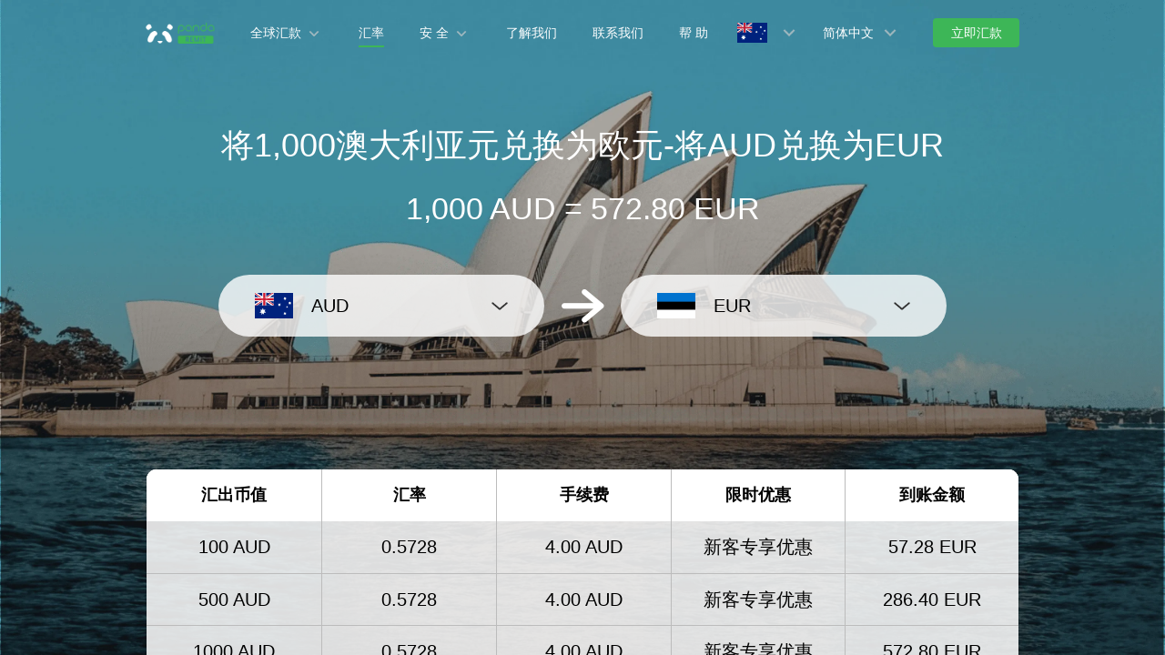

--- FILE ---
content_type: text/html; charset=utf-8
request_url: https://www.pandaremit.com/zh/aus/estonia/aud-eur-converter?amount=1000
body_size: 26642
content:
<!DOCTYPE html>
<html lang="zh">

<head>
  <meta charset="UTF-8" />
  <link rel="icon" href="/favicon.ico" />
  <meta name="mobile-web-app-capable" content="yes">
  <meta name="viewport"
    content="width=device-width,initial-scale=1,minimum-scale=1,maximum-scale=1,user-scalable=no,viewport-fit=cover" />
  <meta name="renderer" content="webkit" />
  <meta http-equiv="Cache-Control" content="no-cache, no-store, must-revalidate" />
  <title>将1000 澳大利亚元 (AUD) 兑换为 欧元 (EUR)-熊猫速汇</title>
  <meta name="keywords" content="澳大利亚元 兑换 欧元，汇款，汇率，跨境汇款，货币兑换，熊猫速汇" />
  <meta name="description" content="1000 澳大利亚元 兑换 欧元 的最优汇率，了解最新从澳大利亚汇款到爱沙尼亚的花费" />

  <meta property="twitter:app:id:iphone" content="1446518392" />
  <meta property="twitter:app:id:googleplay" content="com.wotransfer.pandaremit" />
  <meta property="twitter:creator" content="@pandaremit" />
  <meta property="twitter:card" content="summary_large_image" />
  <meta property="twitter:site" content="@pandaremit" />
  <meta property="twitter:image:src"
    content="https://h2static.wotransfer.com/website/images/pc/icon/pandaRemitShare.png?7000" />
  <meta property="twitter:title" content="Trusted by millions worldwide" />
  <meta property="twitter:description" content="Panda Remit" />

  <meta property="og:type" content="website" />
  <meta property="og:site_name" content="PandaRemit" />
  <meta property="og:image" content="https://h2static.wotransfer.com/website/images/pc/icon/pandaRemitShare.png?4000" />
  <meta property="og:url" content="https://www.pandaremit.com/" />
  <meta property="og:title" content="Trusted by millions worldwide" />
  <meta property="og:description" content="Panda Remit" />
  <!-- <script src="https://h2static.wotransfer.com/website/js/vconsole.min.js"></script> -->
  <script type="application/ld+json">
      {
        "@context": "https://schema.org",
        "@type": "Organization",
        "name": "熊猫速汇",
        "url": "https://www.pandaremit.com/",
        "logo": "https://h2static.wotransfer.com/website/images/pc/icon/logo.png",
        "description": "Trusted by millions worldwide"
      }</script>
 
  <link rel="canonical" href="https://www.pandaremit.com/zh/aus/estonia/aud-eur-converter?amount=1000"><link rel="alternate" hreflang="zh-hk" href="https://www.pandaremit.com/zh-hk/aus/estonia/aud-eur-converter"><link rel="alternate" hreflang="th" href="https://www.pandaremit.com/th/aus/estonia/aud-eur-converter"><link rel="alternate" hreflang="vi" href="https://www.pandaremit.com/vi/aus/estonia/aud-eur-converter"><link rel="alternate" hreflang="id" href="https://www.pandaremit.com/id/aus/estonia/aud-eur-converter"><link rel="alternate" hreflang="hi" href="https://www.pandaremit.com/hi/aus/estonia/aud-eur-converter"><link rel="alternate" hreflang="es" href="https://www.pandaremit.com/es/aus/estonia/aud-eur-converter"><link rel="alternate" hreflang="it" href="https://www.pandaremit.com/it/aus/estonia/aud-eur-converter"><link rel="alternate" hreflang="ko" href="https://www.pandaremit.com/ko/aus/estonia/aud-eur-converter"><link rel="alternate" hreflang="en" href="https://www.pandaremit.com/en/aus/estonia/aud-eur-converter"><link rel="alternate" hreflang="zh" href="https://www.pandaremit.com/zh/aus/estonia/aud-eur-converter"><link rel="alternate" hreflang="ja" href="https://www.pandaremit.com/ja/aus/estonia/aud-eur-converter"><link rel="alternate" hreflang="x-default" href="https://www.pandaremit.com/en/aus/estonia/aud-eur-converter">
  <style cssr-id="n-popover">
.n-popover {

 transition:
 box-shadow .3s var(--n-bezier),
 background-color .3s var(--n-bezier),
 color .3s var(--n-bezier);
 position: relative;
 font-size: var(--n-font-size);
 color: var(--n-text-color);
 box-shadow: var(--n-box-shadow);
 word-break: break-word;
 
}

.n-popover > .n-scrollbar {

 height: inherit;
 max-height: inherit;
 
}

.n-popover:not(.n-popover--raw) {

 background-color: var(--n-color);
 border-radius: var(--n-border-radius);
 
}

.n-popover:not(.n-popover--raw):not(.n-popover--scrollable):not(.n-popover--show-header-or-footer) {
padding: var(--n-padding);
}

.n-popover .n-popover__header {

 padding: var(--n-padding);
 border-bottom: 1px solid var(--n-divider-color);
 transition: border-color .3s var(--n-bezier);
 
}

.n-popover .n-popover__footer {

 padding: var(--n-padding);
 border-top: 1px solid var(--n-divider-color);
 transition: border-color .3s var(--n-bezier);
 
}

.n-popover.n-popover--scrollable .n-popover__content, .n-popover.n-popover--show-header-or-footer .n-popover__content {

 padding: var(--n-padding);
 
}

.n-popover-shared {

 transform-origin: inherit;
 
}

.n-popover-shared .n-popover-arrow-wrapper {

 position: absolute;
 overflow: hidden;
 pointer-events: none;
 
}

.n-popover-shared .n-popover-arrow-wrapper .n-popover-arrow {

 transition: background-color .3s var(--n-bezier);
 position: absolute;
 display: block;
 width: calc(var(--n-arrow-height) * 1.414);
 height: calc(var(--n-arrow-height) * 1.414);
 box-shadow: 0 0 8px 0 rgba(0, 0, 0, .12);
 transform: rotate(45deg);
 background-color: var(--n-color);
 pointer-events: all;
 
}

.n-popover-shared.popover-transition-enter-from, .n-popover-shared.popover-transition-leave-to {

 opacity: 0;
 transform: scale(.85);
 
}

.n-popover-shared.popover-transition-enter-to, .n-popover-shared.popover-transition-leave-from {

 transform: scale(1);
 opacity: 1;
 
}

.n-popover-shared.popover-transition-enter-active {

 transition:
 box-shadow .3s var(--n-bezier),
 background-color .3s var(--n-bezier),
 color .3s var(--n-bezier),
 opacity .15s var(--n-bezier-ease-out),
 transform .15s var(--n-bezier-ease-out);
 
}

.n-popover-shared.popover-transition-leave-active {

 transition:
 box-shadow .3s var(--n-bezier),
 background-color .3s var(--n-bezier),
 color .3s var(--n-bezier),
 opacity .15s var(--n-bezier-ease-in),
 transform .15s var(--n-bezier-ease-in);
 
}

[v-placement="top-start"] > .n-popover-shared {

 margin-bottom: var(--n-space);
 
}

[v-placement="top-start"] > .n-popover-shared.n-popover-shared--show-arrow {

 margin-bottom: var(--n-space-arrow);
 
}

[v-placement="top-start"] > .n-popover-shared.n-popover-shared--overlap {

 margin: 0;
 
}

[v-placement="top-start"] > .n-popover-shared > .n-popover-arrow-wrapper {

 right: 0;
 left: 0;
 top: 0;
 bottom: 0;
 top: 100%;
 bottom: auto;
 height: var(--n-space-arrow);
 
}

[v-placement="top-start"] > .n-popover-shared > .n-popover-arrow-wrapper .n-popover-arrow {

 top: calc(var(--n-arrow-height) * 1.414 / -2);
 left: calc(var(--n-arrow-offset) - var(--v-offset-left));
 
}

[v-placement="top"] > .n-popover-shared {

 margin-bottom: var(--n-space);
 
}

[v-placement="top"] > .n-popover-shared.n-popover-shared--show-arrow {

 margin-bottom: var(--n-space-arrow);
 
}

[v-placement="top"] > .n-popover-shared.n-popover-shared--overlap {

 margin: 0;
 
}

[v-placement="top"] > .n-popover-shared > .n-popover-arrow-wrapper {

 right: 0;
 left: 0;
 top: 0;
 bottom: 0;
 top: 100%;
 bottom: auto;
 height: var(--n-space-arrow);
 
}

[v-placement="top"] > .n-popover-shared > .n-popover-arrow-wrapper .n-popover-arrow {

 top: calc(var(--n-arrow-height) * 1.414 / -2);
 transform: translateX(calc(var(--n-arrow-height) * 1.414 / -2)) rotate(45deg);
 left: 50%;
 
}

[v-placement="top-end"] > .n-popover-shared {

 margin-bottom: var(--n-space);
 
}

[v-placement="top-end"] > .n-popover-shared.n-popover-shared--show-arrow {

 margin-bottom: var(--n-space-arrow);
 
}

[v-placement="top-end"] > .n-popover-shared.n-popover-shared--overlap {

 margin: 0;
 
}

[v-placement="top-end"] > .n-popover-shared > .n-popover-arrow-wrapper {

 right: 0;
 left: 0;
 top: 0;
 bottom: 0;
 top: 100%;
 bottom: auto;
 height: var(--n-space-arrow);
 
}

[v-placement="top-end"] > .n-popover-shared > .n-popover-arrow-wrapper .n-popover-arrow {

 top: calc(var(--n-arrow-height) * 1.414 / -2);
 right: calc(var(--n-arrow-offset) + var(--v-offset-left));
 
}

[v-placement="bottom-start"] > .n-popover-shared {

 margin-top: var(--n-space);
 
}

[v-placement="bottom-start"] > .n-popover-shared.n-popover-shared--show-arrow {

 margin-top: var(--n-space-arrow);
 
}

[v-placement="bottom-start"] > .n-popover-shared.n-popover-shared--overlap {

 margin: 0;
 
}

[v-placement="bottom-start"] > .n-popover-shared > .n-popover-arrow-wrapper {

 right: 0;
 left: 0;
 top: 0;
 bottom: 0;
 bottom: 100%;
 top: auto;
 height: var(--n-space-arrow);
 
}

[v-placement="bottom-start"] > .n-popover-shared > .n-popover-arrow-wrapper .n-popover-arrow {

 bottom: calc(var(--n-arrow-height) * 1.414 / -2);
 left: calc(var(--n-arrow-offset) - var(--v-offset-left));
 
}

[v-placement="bottom"] > .n-popover-shared {

 margin-top: var(--n-space);
 
}

[v-placement="bottom"] > .n-popover-shared.n-popover-shared--show-arrow {

 margin-top: var(--n-space-arrow);
 
}

[v-placement="bottom"] > .n-popover-shared.n-popover-shared--overlap {

 margin: 0;
 
}

[v-placement="bottom"] > .n-popover-shared > .n-popover-arrow-wrapper {

 right: 0;
 left: 0;
 top: 0;
 bottom: 0;
 bottom: 100%;
 top: auto;
 height: var(--n-space-arrow);
 
}

[v-placement="bottom"] > .n-popover-shared > .n-popover-arrow-wrapper .n-popover-arrow {

 bottom: calc(var(--n-arrow-height) * 1.414 / -2);
 transform: translateX(calc(var(--n-arrow-height) * 1.414 / -2)) rotate(45deg);
 left: 50%;
 
}

[v-placement="bottom-end"] > .n-popover-shared {

 margin-top: var(--n-space);
 
}

[v-placement="bottom-end"] > .n-popover-shared.n-popover-shared--show-arrow {

 margin-top: var(--n-space-arrow);
 
}

[v-placement="bottom-end"] > .n-popover-shared.n-popover-shared--overlap {

 margin: 0;
 
}

[v-placement="bottom-end"] > .n-popover-shared > .n-popover-arrow-wrapper {

 right: 0;
 left: 0;
 top: 0;
 bottom: 0;
 bottom: 100%;
 top: auto;
 height: var(--n-space-arrow);
 
}

[v-placement="bottom-end"] > .n-popover-shared > .n-popover-arrow-wrapper .n-popover-arrow {

 bottom: calc(var(--n-arrow-height) * 1.414 / -2);
 right: calc(var(--n-arrow-offset) + var(--v-offset-left));
 
}

[v-placement="left-start"] > .n-popover-shared {

 margin-right: var(--n-space);
 
}

[v-placement="left-start"] > .n-popover-shared.n-popover-shared--show-arrow {

 margin-right: var(--n-space-arrow);
 
}

[v-placement="left-start"] > .n-popover-shared.n-popover-shared--overlap {

 margin: 0;
 
}

[v-placement="left-start"] > .n-popover-shared > .n-popover-arrow-wrapper {

 right: 0;
 left: 0;
 top: 0;
 bottom: 0;
 left: 100%;
 right: auto;
 width: var(--n-space-arrow);
 
}

[v-placement="left-start"] > .n-popover-shared > .n-popover-arrow-wrapper .n-popover-arrow {

 left: calc(var(--n-arrow-height) * 1.414 / -2);
 top: calc(var(--n-arrow-offset-vertical) - var(--v-offset-top));
 
}

[v-placement="left"] > .n-popover-shared {

 margin-right: var(--n-space);
 
}

[v-placement="left"] > .n-popover-shared.n-popover-shared--show-arrow {

 margin-right: var(--n-space-arrow);
 
}

[v-placement="left"] > .n-popover-shared.n-popover-shared--overlap {

 margin: 0;
 
}

[v-placement="left"] > .n-popover-shared > .n-popover-arrow-wrapper {

 right: 0;
 left: 0;
 top: 0;
 bottom: 0;
 left: 100%;
 right: auto;
 width: var(--n-space-arrow);
 
}

[v-placement="left"] > .n-popover-shared > .n-popover-arrow-wrapper .n-popover-arrow {

 left: calc(var(--n-arrow-height) * 1.414 / -2);
 transform: translateY(calc(var(--n-arrow-height) * 1.414 / -2)) rotate(45deg);
 top: 50%;
 
}

[v-placement="left-end"] > .n-popover-shared {

 margin-right: var(--n-space);
 
}

[v-placement="left-end"] > .n-popover-shared.n-popover-shared--show-arrow {

 margin-right: var(--n-space-arrow);
 
}

[v-placement="left-end"] > .n-popover-shared.n-popover-shared--overlap {

 margin: 0;
 
}

[v-placement="left-end"] > .n-popover-shared > .n-popover-arrow-wrapper {

 right: 0;
 left: 0;
 top: 0;
 bottom: 0;
 left: 100%;
 right: auto;
 width: var(--n-space-arrow);
 
}

[v-placement="left-end"] > .n-popover-shared > .n-popover-arrow-wrapper .n-popover-arrow {

 left: calc(var(--n-arrow-height) * 1.414 / -2);
 bottom: calc(var(--n-arrow-offset-vertical) + var(--v-offset-top));
 
}

[v-placement="right-start"] > .n-popover-shared {

 margin-left: var(--n-space);
 
}

[v-placement="right-start"] > .n-popover-shared.n-popover-shared--show-arrow {

 margin-left: var(--n-space-arrow);
 
}

[v-placement="right-start"] > .n-popover-shared.n-popover-shared--overlap {

 margin: 0;
 
}

[v-placement="right-start"] > .n-popover-shared > .n-popover-arrow-wrapper {

 right: 0;
 left: 0;
 top: 0;
 bottom: 0;
 right: 100%;
 left: auto;
 width: var(--n-space-arrow);
 
}

[v-placement="right-start"] > .n-popover-shared > .n-popover-arrow-wrapper .n-popover-arrow {

 right: calc(var(--n-arrow-height) * 1.414 / -2);
 top: calc(var(--n-arrow-offset-vertical) - var(--v-offset-top));
 
}

[v-placement="right"] > .n-popover-shared {

 margin-left: var(--n-space);
 
}

[v-placement="right"] > .n-popover-shared.n-popover-shared--show-arrow {

 margin-left: var(--n-space-arrow);
 
}

[v-placement="right"] > .n-popover-shared.n-popover-shared--overlap {

 margin: 0;
 
}

[v-placement="right"] > .n-popover-shared > .n-popover-arrow-wrapper {

 right: 0;
 left: 0;
 top: 0;
 bottom: 0;
 right: 100%;
 left: auto;
 width: var(--n-space-arrow);
 
}

[v-placement="right"] > .n-popover-shared > .n-popover-arrow-wrapper .n-popover-arrow {

 right: calc(var(--n-arrow-height) * 1.414 / -2);
 transform: translateY(calc(var(--n-arrow-height) * 1.414 / -2)) rotate(45deg);
 top: 50%;
 
}

[v-placement="right-end"] > .n-popover-shared {

 margin-left: var(--n-space);
 
}

[v-placement="right-end"] > .n-popover-shared.n-popover-shared--show-arrow {

 margin-left: var(--n-space-arrow);
 
}

[v-placement="right-end"] > .n-popover-shared.n-popover-shared--overlap {

 margin: 0;
 
}

[v-placement="right-end"] > .n-popover-shared > .n-popover-arrow-wrapper {

 right: 0;
 left: 0;
 top: 0;
 bottom: 0;
 right: 100%;
 left: auto;
 width: var(--n-space-arrow);
 
}

[v-placement="right-end"] > .n-popover-shared > .n-popover-arrow-wrapper .n-popover-arrow {

 right: calc(var(--n-arrow-height) * 1.414 / -2);
 bottom: calc(var(--n-arrow-offset-vertical) + var(--v-offset-top));
 
}

[v-placement="right-start"] > .n-popover-shared.n-popover-shared--center-arrow .n-popover-arrow {
top: calc(max(calc((var(--v-target-height, 0px) - var(--n-arrow-height) * 1.414) / 2), var(--n-arrow-offset-vertical)) - var(--v-offset-top));
}

[v-placement="left-start"] > .n-popover-shared.n-popover-shared--center-arrow .n-popover-arrow {
top: calc(max(calc((var(--v-target-height, 0px) - var(--n-arrow-height) * 1.414) / 2), var(--n-arrow-offset-vertical)) - var(--v-offset-top));
}

[v-placement="top-end"] > .n-popover-shared.n-popover-shared--center-arrow .n-popover-arrow {
right: calc(max(calc((var(--v-target-width, 0px) - var(--n-arrow-height) * 1.414) / 2), var(--n-arrow-offset)) + var(--v-offset-left));
}

[v-placement="bottom-end"] > .n-popover-shared.n-popover-shared--center-arrow .n-popover-arrow {
right: calc(max(calc((var(--v-target-width, 0px) - var(--n-arrow-height) * 1.414) / 2), var(--n-arrow-offset)) + var(--v-offset-left));
}

[v-placement="right-end"] > .n-popover-shared.n-popover-shared--center-arrow .n-popover-arrow {
bottom: calc(max(calc((var(--v-target-height, 0px) - var(--n-arrow-height) * 1.414) / 2), var(--n-arrow-offset-vertical)) + var(--v-offset-top));
}

[v-placement="left-end"] > .n-popover-shared.n-popover-shared--center-arrow .n-popover-arrow {
bottom: calc(max(calc((var(--v-target-height, 0px) - var(--n-arrow-height) * 1.414) / 2), var(--n-arrow-offset-vertical)) + var(--v-offset-top));
}

[v-placement="top-start"] > .n-popover-shared.n-popover-shared--center-arrow .n-popover-arrow {
left: calc(max(calc((var(--v-target-width, 0px) - var(--n-arrow-height) * 1.414) / 2), var(--n-arrow-offset)) - var(--v-offset-left));
}

[v-placement="bottom-start"] > .n-popover-shared.n-popover-shared--center-arrow .n-popover-arrow {
left: calc(max(calc((var(--v-target-width, 0px) - var(--n-arrow-height) * 1.414) / 2), var(--n-arrow-offset)) - var(--v-offset-left));
}
</style>
<style cssr-id="n-global">
body {

 margin: 0;
 font-size: 14px;
 font-family: v-sans, system-ui, -apple-system, BlinkMacSystemFont, "Segoe UI", sans-serif, "Apple Color Emoji", "Segoe UI Emoji", "Segoe UI Symbol";
 line-height: 1.6;
 -webkit-text-size-adjust: 100%;
 -webkit-tap-highlight-color: transparent;

}

body input {

 font-family: inherit;
 font-size: inherit;
 
}
</style>
<style cssr-id="vueuc/binder">
.v-binder-follower-container {
  position: absolute;
  left: 0;
  right: 0;
  top: 0;
  height: 0;
  pointer-events: none;
  z-index: auto;
}

.v-binder-follower-content {
  position: absolute;
  z-index: auto;
}

.v-binder-follower-content > * {
  pointer-events: all;
}
</style>
<style cssr-id="n-button">
.n-button {

 margin: 0;
 font-weight: var(--n-font-weight);
 line-height: 1;
 font-family: inherit;
 padding: var(--n-padding);
 height: var(--n-height);
 font-size: var(--n-font-size);
 border-radius: var(--n-border-radius);
 color: var(--n-text-color);
 background-color: var(--n-color);
 width: var(--n-width);
 white-space: nowrap;
 outline: none;
 position: relative;
 z-index: auto;
 border: none;
 display: inline-flex;
 flex-wrap: nowrap;
 flex-shrink: 0;
 align-items: center;
 justify-content: center;
 user-select: none;
 -webkit-user-select: none;
 text-align: center;
 cursor: pointer;
 text-decoration: none;
 transition:
 color .3s var(--n-bezier),
 background-color .3s var(--n-bezier),
 opacity .3s var(--n-bezier),
 border-color .3s var(--n-bezier);
 
}

.n-button.n-button--color .n-button__border {
  border-color: var(--n-border-color);
}

.n-button.n-button--color.n-button--disabled .n-button__border {
  border-color: var(--n-border-color-disabled);
}

.n-button.n-button--color:not(.n-button--disabled):focus .n-button__state-border {
  border-color: var(--n-border-color-focus);
}

.n-button.n-button--color:not(.n-button--disabled):hover .n-button__state-border {
  border-color: var(--n-border-color-hover);
}

.n-button.n-button--color:not(.n-button--disabled):active .n-button__state-border {
  border-color: var(--n-border-color-pressed);
}

.n-button.n-button--color:not(.n-button--disabled).n-button--pressed .n-button__state-border {
  border-color: var(--n-border-color-pressed);
}

.n-button.n-button--disabled {
  background-color: var(--n-color-disabled);
  color: var(--n-text-color-disabled);
}

.n-button.n-button--disabled .n-button__border {
  border: var(--n-border-disabled);
}

.n-button:not(.n-button--disabled):focus {
  background-color: var(--n-color-focus);
  color: var(--n-text-color-focus);
}

.n-button:not(.n-button--disabled):focus .n-button__state-border {
  border: var(--n-border-focus);
}

.n-button:not(.n-button--disabled):hover {
  background-color: var(--n-color-hover);
  color: var(--n-text-color-hover);
}

.n-button:not(.n-button--disabled):hover .n-button__state-border {
  border: var(--n-border-hover);
}

.n-button:not(.n-button--disabled):active {
  background-color: var(--n-color-pressed);
  color: var(--n-text-color-pressed);
}

.n-button:not(.n-button--disabled):active .n-button__state-border {
  border: var(--n-border-pressed);
}

.n-button:not(.n-button--disabled).n-button--pressed {
  background-color: var(--n-color-pressed);
  color: var(--n-text-color-pressed);
}

.n-button:not(.n-button--disabled).n-button--pressed .n-button__state-border {
  border: var(--n-border-pressed);
}

.n-button.n-button--loading {
cursor: wait;
}

.n-button .n-base-wave {

 pointer-events: none;
 top: 0;
 right: 0;
 bottom: 0;
 left: 0;
 animation-iteration-count: 1;
 animation-duration: var(--n-ripple-duration);
 animation-timing-function: var(--n-bezier-ease-out), var(--n-bezier-ease-out);
 
}

.n-button .n-base-wave.n-base-wave--active {
  z-index: 1;
  animation-name: button-wave-spread, button-wave-opacity;
}

.n-button .n-button__border, .n-button .n-button__state-border {

 position: absolute;
 left: 0;
 top: 0;
 right: 0;
 bottom: 0;
 border-radius: inherit;
 transition: border-color .3s var(--n-bezier);
 pointer-events: none;
 
}

.n-button .n-button__border {
  border: var(--n-border);
}

.n-button .n-button__state-border {
  border: var(--n-border);
  border-color: #0000;
  z-index: 1;
}

.n-button .n-button__icon {

 margin: var(--n-icon-margin);
 margin-left: 0;
 height: var(--n-icon-size);
 width: var(--n-icon-size);
 max-width: var(--n-icon-size);
 font-size: var(--n-icon-size);
 position: relative;
 flex-shrink: 0;
 
}

.n-button .n-button__icon .n-icon-slot {

 height: var(--n-icon-size);
 width: var(--n-icon-size);
 position: absolute;
 left: 0;
 top: 50%;
 transform: translateY(-50%);
 display: flex;
 align-items: center;
 justify-content: center;
 
}

.n-button .n-button__icon .n-icon-slot.icon-switch-transition-enter-from, .n-button .n-button__icon .n-icon-slot.icon-switch-transition-leave-to {
  transform: translateY(-50%) scale(0.75);
  left: 0;
  top: 50%;
  opacity: 0;
}

.n-button .n-button__icon .n-icon-slot.icon-switch-transition-enter-to, .n-button .n-button__icon .n-icon-slot.icon-switch-transition-leave-from {
  transform: scale(1) translateY(-50%);
  left: 0;
  top: 50%;
  opacity: 1;
}

.n-button .n-button__icon .n-icon-slot.icon-switch-transition-enter-active, .n-button .n-button__icon .n-icon-slot.icon-switch-transition-leave-active {
  transform-origin: center;
  position: absolute;
  left: 0;
  top: 50%;
  transition: all .3s cubic-bezier(.4, 0, .2, 1) !important;
}

.n-button .n-button__icon.fade-in-width-expand-transition-leave-from, .n-button .n-button__icon.fade-in-width-expand-transition-enter-to {
  opacity: 1;
}

.n-button .n-button__icon.fade-in-width-expand-transition-leave-to, .n-button .n-button__icon.fade-in-width-expand-transition-enter-from {

 opacity: 0!important;
 margin-left: 0!important;
 margin-right: 0!important;
 
}

.n-button .n-button__icon.fade-in-width-expand-transition-leave-active {

 overflow: hidden;
 transition:
 opacity .2s cubic-bezier(.4, 0, .2, 1),
 max-width .2s cubic-bezier(.4, 0, .2, 1) .1s,
 margin-left .2s cubic-bezier(.4, 0, .2, 1) .1s,
 margin-right .2s cubic-bezier(.4, 0, .2, 1) .1s;
 
}

.n-button .n-button__icon.fade-in-width-expand-transition-enter-active {

 overflow: hidden;
 transition:
 opacity .2s cubic-bezier(.4, 0, .2, 1) .1s,
 max-width .2s cubic-bezier(.4, 0, .2, 1),
 margin-left .2s cubic-bezier(.4, 0, .2, 1),
 margin-right .2s cubic-bezier(.4, 0, .2, 1);
 
}

.n-button .n-button__content {

 display: flex;
 align-items: center;
 flex-wrap: nowrap;
 min-width: 0;
 
}

.n-button .n-button__content ~ .n-button__icon {
  margin: var(--n-icon-margin);
  margin-right: 0;
}

.n-button.n-button--block {

 display: flex;
 width: 100%;
 
}

.n-button.n-button--dashed .n-button__border, .n-button.n-button--dashed .n-button__state-border {
  border-style: dashed !important;
}

.n-button.n-button--disabled {
  cursor: not-allowed;
  opacity: var(--n-opacity-disabled);
}

@keyframes button-wave-spread {
  from {
    box-shadow: 0 0 0.5px 0 var(--n-ripple-color);
  }
  to {
    box-shadow: 0 0 0.5px 4.5px var(--n-ripple-color);
  }
}

@keyframes button-wave-opacity {
  from {
    opacity: var(--n-wave-opacity);
  }
  to {
    opacity: 0;
  }
}
</style>
<style cssr-id="n-base-wave">
.n-base-wave {

 position: absolute;
 left: 0;
 right: 0;
 top: 0;
 bottom: 0;
 border-radius: inherit;

}
</style>
<style cssr-id="n-drawer">
.n-drawer {

 word-break: break-word;
 line-height: var(--n-line-height);
 position: absolute;
 pointer-events: all;
 box-shadow: var(--n-box-shadow);
 transition:
 background-color .3s var(--n-bezier),
 color .3s var(--n-bezier);
 background-color: var(--n-color);
 color: var(--n-text-color);
 box-sizing: border-box;
 
}

.n-drawer.slide-in-from-right-transition-leave-active {
  transition: transform 0.2s cubic-bezier(.4, 0, 1, 1);
}

.n-drawer.slide-in-from-right-transition-enter-active {
  transition: transform 0.3s cubic-bezier(0, 0, .2, 1);
}

.n-drawer.slide-in-from-right-transition-enter-to {
  transform: translateX(0);
}

.n-drawer.slide-in-from-right-transition-enter-from {
  transform: translateX(100%);
}

.n-drawer.slide-in-from-right-transition-leave-from {
  transform: translateX(0);
}

.n-drawer.slide-in-from-right-transition-leave-to {
  transform: translateX(100%);
}

.n-drawer.slide-in-from-left-transition-leave-active {
  transition: transform 0.2s cubic-bezier(.4, 0, 1, 1);
}

.n-drawer.slide-in-from-left-transition-enter-active {
  transition: transform 0.3s cubic-bezier(0, 0, .2, 1);
}

.n-drawer.slide-in-from-left-transition-enter-to {
  transform: translateX(0);
}

.n-drawer.slide-in-from-left-transition-enter-from {
  transform: translateX(-100%);
}

.n-drawer.slide-in-from-left-transition-leave-from {
  transform: translateX(0);
}

.n-drawer.slide-in-from-left-transition-leave-to {
  transform: translateX(-100%);
}

.n-drawer.slide-in-from-top-transition-leave-active {
  transition: transform 0.2s cubic-bezier(.4, 0, 1, 1);
}

.n-drawer.slide-in-from-top-transition-enter-active {
  transition: transform 0.3s cubic-bezier(0, 0, .2, 1);
}

.n-drawer.slide-in-from-top-transition-enter-to {
  transform: translateY(0);
}

.n-drawer.slide-in-from-top-transition-enter-from {
  transform: translateY(-100%);
}

.n-drawer.slide-in-from-top-transition-leave-from {
  transform: translateY(0);
}

.n-drawer.slide-in-from-top-transition-leave-to {
  transform: translateY(-100%);
}

.n-drawer.slide-in-from-bottom-transition-leave-active {
  transition: transform 0.2s cubic-bezier(.4, 0, 1, 1);
}

.n-drawer.slide-in-from-bottom-transition-enter-active {
  transition: transform 0.3s cubic-bezier(0, 0, .2, 1);
}

.n-drawer.slide-in-from-bottom-transition-enter-to {
  transform: translateY(0);
}

.n-drawer.slide-in-from-bottom-transition-enter-from {
  transform: translateY(100%);
}

.n-drawer.slide-in-from-bottom-transition-leave-from {
  transform: translateY(0);
}

.n-drawer.slide-in-from-bottom-transition-leave-to {
  transform: translateY(100%);
}

.n-drawer.n-drawer--unselectable {

 user-select: none; 
 -webkit-user-select: none;
 
}

.n-drawer.n-drawer--native-scrollbar .n-drawer-content-wrapper {

 overflow: auto;
 height: 100%;
 
}

.n-drawer .n-drawer__resize-trigger {

 position: absolute;
 background-color: #0000;
 transition: background-color .3s var(--n-bezier);
 
}

.n-drawer .n-drawer__resize-trigger.n-drawer__resize-trigger--hover {

 background-color: var(--n-resize-trigger-color-hover);
 
}

.n-drawer .n-drawer-content-wrapper {

 box-sizing: border-box;
 
}

.n-drawer .n-drawer-content {

 height: 100%;
 display: flex;
 flex-direction: column;
 
}

.n-drawer .n-drawer-content.n-drawer-content--native-scrollbar .n-drawer-body-content-wrapper {

 height: 100%;
 overflow: auto;
 
}

.n-drawer .n-drawer-content .n-drawer-body {

 flex: 1 0 0;
 overflow: hidden;
 
}

.n-drawer .n-drawer-content .n-drawer-body-content-wrapper {

 box-sizing: border-box;
 padding: var(--n-body-padding);
 
}

.n-drawer .n-drawer-content .n-drawer-header {

 font-weight: var(--n-title-font-weight);
 line-height: 1;
 font-size: var(--n-title-font-size);
 color: var(--n-title-text-color);
 padding: var(--n-header-padding);
 transition: border .3s var(--n-bezier);
 border-bottom: 1px solid var(--n-divider-color);
 border-bottom: var(--n-header-border-bottom);
 display: flex;
 justify-content: space-between;
 align-items: center;
 
}

.n-drawer .n-drawer-content .n-drawer-header .n-drawer-header__close {

 margin-left: 6px;
 transition:
 background-color .3s var(--n-bezier),
 color .3s var(--n-bezier);
 
}

.n-drawer .n-drawer-content .n-drawer-footer {

 display: flex;
 justify-content: flex-end;
 border-top: var(--n-footer-border-top);
 transition: border .3s var(--n-bezier);
 padding: var(--n-footer-padding);
 
}

.n-drawer.n-drawer--right-placement {

 top: 0;
 bottom: 0;
 right: 0;
 
}

.n-drawer.n-drawer--right-placement .n-drawer__resize-trigger {

 width: 3px;
 height: 100%;
 top: 0;
 left: 0;
 transform: translateX(-1.5px);
 cursor: ew-resize;
 
}

.n-drawer.n-drawer--left-placement {

 top: 0;
 bottom: 0;
 left: 0;
 
}

.n-drawer.n-drawer--left-placement .n-drawer__resize-trigger {

 width: 3px;
 height: 100%;
 top: 0;
 right: 0;
 transform: translateX(1.5px);
 cursor: ew-resize;
 
}

.n-drawer.n-drawer--top-placement {

 top: 0;
 left: 0;
 right: 0;
 
}

.n-drawer.n-drawer--top-placement .n-drawer__resize-trigger {

 width: 100%;
 height: 3px;
 bottom: 0;
 left: 0;
 transform: translateY(1.5px);
 cursor: ns-resize;
 
}

.n-drawer.n-drawer--bottom-placement {

 left: 0;
 bottom: 0;
 right: 0;
 
}

.n-drawer.n-drawer--bottom-placement .n-drawer__resize-trigger {

 width: 100%;
 height: 3px;
 top: 0;
 left: 0;
 transform: translateY(-1.5px);
 cursor: ns-resize;
 
}

body > .n-drawer-container {
  position: fixed;
}

.n-drawer-container {

 position: relative;
 position: absolute;
 left: 0;
 right: 0;
 top: 0;
 bottom: 0;
 pointer-events: none;
 
}

.n-drawer-container > * {
  pointer-events: all;
}

.n-drawer-mask {

 background-color: rgba(0, 0, 0, .3);
 position: absolute;
 left: 0;
 right: 0;
 top: 0;
 bottom: 0;
 
}

.n-drawer-mask.n-drawer-mask--invisible {

 background-color: rgba(0, 0, 0, 0)
 
}

.n-drawer-mask.fade-in-transition-enter-active {
  transition: all 0.2s var(--n-bezier-in)!important;
}

.n-drawer-mask.fade-in-transition-leave-active {
  transition: all 0.2s var(--n-bezier-out)!important;
}

.n-drawer-mask.fade-in-transition-enter-from, .n-drawer-mask.fade-in-transition-leave-to {
  opacity: 0;
}

.n-drawer-mask.fade-in-transition-leave-from, .n-drawer-mask.fade-in-transition-enter-to {
  opacity: 1;
}
</style>
<style cssr-id="n-modal">
.n-modal-container {

 position: fixed;
 left: 0;
 top: 0;
 height: 0;
 width: 0;
 display: flex;
 
}

.n-modal-mask {

 position: fixed;
 left: 0;
 right: 0;
 top: 0;
 bottom: 0;
 background-color: rgba(0, 0, 0, .4);
 
}

.n-modal-mask.fade-in-transition-enter-active {
  transition: all .25s var(--n-bezier-ease-out)!important;
}

.n-modal-mask.fade-in-transition-leave-active {
  transition: all .25s var(--n-bezier-ease-out)!important;
}

.n-modal-mask.fade-in-transition-enter-from, .n-modal-mask.fade-in-transition-leave-to {
  opacity: 0;
}

.n-modal-mask.fade-in-transition-leave-from, .n-modal-mask.fade-in-transition-enter-to {
  opacity: 1;
}

.n-modal-body-wrapper {

 position: fixed;
 left: 0;
 right: 0;
 top: 0;
 bottom: 0;
 overflow: visible;
 
}

.n-modal-body-wrapper .n-modal-scroll-content {

 min-height: 100%;
 display: flex;
 position: relative;
 
}

.n-modal {

 position: relative;
 align-self: center;
 color: var(--n-text-color);
 margin: auto;
 box-shadow: var(--n-box-shadow);
 
}

.n-modal.fade-in-scale-up-transition-leave-active {
  transform-origin: inherit;
  transition: opacity .25s cubic-bezier(.4, 0, 1, 1), transform .25s cubic-bezier(.4, 0, 1, 1) ;
}

.n-modal.fade-in-scale-up-transition-enter-active {
  transform-origin: inherit;
  transition: opacity .25s cubic-bezier(0, 0, .2, 1), transform .25s cubic-bezier(0, 0, .2, 1) ;
}

.n-modal.fade-in-scale-up-transition-enter-from, .n-modal.fade-in-scale-up-transition-leave-to {
  opacity: 0;
  transform:  scale(.5);
}

.n-modal.fade-in-scale-up-transition-leave-from, .n-modal.fade-in-scale-up-transition-enter-to {
  opacity: 1;
  transform:  scale(1);
}
</style>
<style cssr-id="n-image">
body > .n-image-container {
position: fixed;
}

.n-image-preview-container {

 position: fixed;
 left: 0;
 right: 0;
 top: 0;
 bottom: 0;
 display: flex;
 
}

.n-image-preview-overlay {

 z-index: -1;
 position: absolute;
 left: 0;
 right: 0;
 top: 0;
 bottom: 0;
 background: rgba(0, 0, 0, .3);
 
}

.n-image-preview-overlay.fade-in-transition-enter-active {
  transition: all 0.2s cubic-bezier(.4, 0, .2, 1)!important;
}

.n-image-preview-overlay.fade-in-transition-leave-active {
  transition: all 0.2s cubic-bezier(.4, 0, .2, 1)!important;
}

.n-image-preview-overlay.fade-in-transition-enter-from, .n-image-preview-overlay.fade-in-transition-leave-to {
  opacity: 0;
}

.n-image-preview-overlay.fade-in-transition-leave-from, .n-image-preview-overlay.fade-in-transition-enter-to {
  opacity: 1;
}

.n-image-preview-toolbar {

 z-index: 1;
 position: absolute;
 left: 50%;
 transform: translateX(-50%);
 border-radius: var(--n-toolbar-border-radius);
 height: 48px;
 bottom: 40px;
 padding: 0 12px;
 background: var(--n-toolbar-color);
 box-shadow: var(--n-toolbar-box-shadow);
 color: var(--n-toolbar-icon-color);
 transition: color .3s var(--n-bezier);
 display: flex;
 align-items: center;
 
}

.n-image-preview-toolbar .n-base-icon {

 padding: 0 8px;
 font-size: 28px;
 cursor: pointer;
 
}

.n-image-preview-toolbar.fade-in-transition-enter-active {
  transition: all 0.2s cubic-bezier(.4, 0, .2, 1)!important;
}

.n-image-preview-toolbar.fade-in-transition-leave-active {
  transition: all 0.2s cubic-bezier(.4, 0, .2, 1)!important;
}

.n-image-preview-toolbar.fade-in-transition-enter-from, .n-image-preview-toolbar.fade-in-transition-leave-to {
  opacity: 0;
}

.n-image-preview-toolbar.fade-in-transition-leave-from, .n-image-preview-toolbar.fade-in-transition-enter-to {
  opacity: 1;
}

.n-image-preview-wrapper {

 position: absolute;
 left: 0;
 right: 0;
 top: 0;
 bottom: 0;
 display: flex;
 pointer-events: none;
 
}

.n-image-preview-wrapper.fade-in-scale-up-transition-leave-active {
  transform-origin: inherit;
  transition: opacity .2s cubic-bezier(.4, 0, 1, 1), transform .2s cubic-bezier(.4, 0, 1, 1) ;
}

.n-image-preview-wrapper.fade-in-scale-up-transition-enter-active {
  transform-origin: inherit;
  transition: opacity .2s cubic-bezier(0, 0, .2, 1), transform .2s cubic-bezier(0, 0, .2, 1) ;
}

.n-image-preview-wrapper.fade-in-scale-up-transition-enter-from, .n-image-preview-wrapper.fade-in-scale-up-transition-leave-to {
  opacity: 0;
  transform:  scale(.9);
}

.n-image-preview-wrapper.fade-in-scale-up-transition-leave-from, .n-image-preview-wrapper.fade-in-scale-up-transition-enter-to {
  opacity: 1;
  transform:  scale(1);
}

.n-image-preview {

 user-select: none;
 -webkit-user-select: none;
 pointer-events: all;
 margin: auto;
 max-height: calc(100vh - 32px);
 max-width: calc(100vw - 32px);
 transition: transform .3s var(--n-bezier);
 
}

.n-image {

 display: inline-flex;
 max-height: 100%;
 max-width: 100%;
 
}

.n-image:not(.n-image--preview-disabled) {

 cursor: pointer;
 
}

.n-image img {

 border-radius: inherit;
 
}
</style>
  <link rel="modulepreload" crossorigin href="/assets/priceIndex.000d8571.js"> <link rel="preload" href="/assets/vs.6a44ede1.png" as="image" type="image/png"><link rel="modulepreload" crossorigin href="/assets/commonHeader.99222831.js"><link rel="modulepreload" crossorigin href="/assets/sourceCountrySelect.08a516fa.js"><link rel="modulepreload" crossorigin href="/assets/languageSelect.8debdbd5.js"><link rel="modulepreload" crossorigin href="/assets/priceIndex.000d8571.js"> <link rel="preload" href="/assets/vs.6a44ede1.png" as="image" type="image/png"><link rel="modulepreload" crossorigin href="/assets/targetCountrySelect.56b68051.js"><link rel="modulepreload" crossorigin href="/assets/priceIndex.000d8571.js"> <link rel="preload" href="/assets/vs.6a44ede1.png" as="image" type="image/png"><link rel="modulepreload" crossorigin href="/assets/priceIndex.000d8571.js"> <link rel="preload" href="/assets/vs.6a44ede1.png" as="image" type="image/png"><link rel="modulepreload" crossorigin href="/assets/priceIndex.000d8571.js"> <link rel="preload" href="/assets/vs.6a44ede1.png" as="image" type="image/png"><link rel="modulepreload" crossorigin href="/assets/priceIndex.000d8571.js"> <link rel="preload" href="/assets/vs.6a44ede1.png" as="image" type="image/png"><link rel="modulepreload" crossorigin href="/assets/priceIndex.000d8571.js"> <link rel="preload" href="/assets/vs.6a44ede1.png" as="image" type="image/png"><link rel="modulepreload" crossorigin href="/assets/qrcode.ce4022de.js"><link rel="modulepreload" crossorigin href="/assets/siteMap.eece8414.js"><link rel="modulepreload" crossorigin href="/assets/siteMap.eece8414.js"><link rel="modulepreload" crossorigin href="/assets/siteMap.eece8414.js"><link rel="modulepreload" crossorigin href="/assets/commonFooter.226eff39.js">
  <!--vConsole-links-->
  <script type="module" crossorigin src="/assets/index.3c4927ac.js"></script>
  <link rel="stylesheet" href="/assets/style.e217d168.css">
</head>

<body>
  <div id="app"><!--[--><!--[--><!--[--><div></div><!--]--><!----><!--]--><!--[--><!--[--><!--]--><!--[--><div></div><!--]--><!--]--><!--[--><div class="bg-box" style="background-image:url(&#39;https://h2static.wotransfer.com/website/images/pc/home/countryWebp/AUS_bg.webp&#39;);" data-v-bc21a834></div><div class="price-wrapper" data-v-bc21a834><!--[--><div class="" style="background-color:transparent;" data-v-473e89d0><!----><div class="header-box main-wrapper" data-v-473e89d0><div class="header-left" data-v-473e89d0><a href="/" class="link-text" style="color:#fff;" data-v-473e89d0><img class="logo" src="https://h2static.wotransfer.com/website/images/pc/logo/logo_index.png" alt="Panda Remit Logo" data-v-473e89d0></a><nav class="nav-list" data-v-473e89d0><a class="link-text" style="color:#fff;" data-v-473e89d0><!--[--><!----><p class="nav-item" data-v-473e89d0>全球汇款 <img class="selectContent_icon" src="[data-uri]" alt="icon" data-v-473e89d0></p><!----><!--]--></a><a href="/zh/aus/estonia/aud-eur-converter?amount=2000" class="link-text" style="color:#fff;" data-v-473e89d0><p class="active nav-item" data-v-473e89d0>汇率</p></a><a class="link-text" style="color:#fff;" data-v-473e89d0><!--[--><!----><p class="nav-item" data-v-473e89d0>安 全 <img class="selectContent_icon" src="[data-uri]" alt="icon" data-v-473e89d0></p><!----><!--]--></a><a href="/zh/aus/about" class="link-text" style="color:#fff;" data-v-473e89d0><p class="nav-item" data-v-473e89d0>了解我们</p></a><a href="/zh/contact-us" class="link-text" style="color:#fff;" data-v-473e89d0><p class="nav-item" data-v-473e89d0>联系我们</p></a><a href="/zh/aus/estonia/helpcenter" class="link-text" style="color:#fff;" data-v-473e89d0><p class="nav-item" data-v-473e89d0>帮 助</p></a></nav></div><div class="header-right" data-v-473e89d0><div class="country_wrapper" data-v-473e89d0 data-v-46285dd3><!--[--><!----><div class="header-select" data-v-46285dd3><img class="flag" src="https://h2static.wotransfer.com/flag/AUS_flag_icon.png" alt="flag" data-v-46285dd3><img class="icon" src="[data-uri]" alt="icon" data-v-46285dd3></div><!----><!--]--></div><!--[--><!----><div class="header-select lang" style="color:#fff;" data-v-1083a7af>简体中文 <img class="icon" src="[data-uri]" alt="icon" data-v-1083a7af></div><!----><!--]--><a href="/zh/aus/register?amount=1000" class="link-text" data-v-473e89d0><button class="n-button n-button--default-type n-button--medium-type n-button--color btn-login" tabindex="0" type="button" style="--n-bezier:cubic-bezier(.4, 0, .2, 1);--n-bezier-ease-out:cubic-bezier(0, 0, .2, 1);--n-ripple-duration:.6s;--n-opacity-disabled:0.5;--n-wave-opacity:0.6;font-weight:400;--n-color:#3DB657;--n-color-hover:rgba(92, 194, 114, 1);--n-color-pressed:rgba(54, 160, 77, 1);--n-color-focus:rgba(92, 194, 114, 1);--n-color-disabled:#3DB657;--n-ripple-color:#3DB657;--n-text-color:#fff;--n-text-color-hover:#fff;--n-text-color-pressed:#fff;--n-text-color-focus:#fff;--n-text-color-disabled:#fff;--n-border:1px solid rgb(224, 224, 230);--n-border-hover:1px solid #36ad6a;--n-border-pressed:1px solid #0c7a43;--n-border-focus:1px solid #36ad6a;--n-border-disabled:1px solid rgb(224, 224, 230);--n-width:initial;--n-height:34px;--n-font-size:14px;--n-padding:0 14px;--n-icon-size:18px;--n-icon-margin:6px;--n-border-radius:3px;" data-v-473e89d0><!----><!----><span class="n-button__content">立即汇款</span><div aria-hidden="true" class="n-base-wave"></div><!----><!----></button></a></div></div></div><div class="fixBox" style="height:0px;" data-v-473e89d0></div><div class="header-box mobile" style="background-color:rgba(0, 0, 0, .24);" data-v-473e89d0><!----><img class="menu" src="[data-uri]" alt="menu" data-v-473e89d0><img class="panda_logo" src="https://h2static.wotransfer.com/website/images/pc/logo/logo_index.png" alt="menu" data-v-473e89d0><a class="link-text" data-v-473e89d0><button class="n-button n-button--default-type n-button--medium-type n-button--color btn-login" tabindex="0" type="button" style="--n-bezier:cubic-bezier(.4, 0, .2, 1);--n-bezier-ease-out:cubic-bezier(0, 0, .2, 1);--n-ripple-duration:.6s;--n-opacity-disabled:0.5;--n-wave-opacity:0.6;font-weight:400;--n-color:#50B848;--n-color-hover:rgba(108, 195, 101, 1);--n-color-pressed:rgba(70, 162, 63, 1);--n-color-focus:rgba(108, 195, 101, 1);--n-color-disabled:#50B848;--n-ripple-color:#50B848;--n-text-color:#fff;--n-text-color-hover:#fff;--n-text-color-pressed:#fff;--n-text-color-focus:#fff;--n-text-color-disabled:#fff;--n-border:1px solid rgb(224, 224, 230);--n-border-hover:1px solid #36ad6a;--n-border-pressed:1px solid #0c7a43;--n-border-focus:1px solid #36ad6a;--n-border-disabled:1px solid rgb(224, 224, 230);--n-width:initial;--n-height:34px;--n-font-size:14px;--n-padding:0 14px;--n-icon-size:18px;--n-icon-margin:6px;--n-border-radius:3px;" data-v-473e89d0><!----><!----><span class="n-button__content">立即汇款</span><div aria-hidden="true" class="n-base-wave"></div><!----><!----></button></a></div><!----><!----><!--]--><section data-v-bc21a834 data-v-4c4904fe><div class="main-wrapper" data-v-4c4904fe><h1 data-v-4c4904fe>将1,000澳大利亚元兑换为欧元-将AUD兑换为EUR</h1><h2 data-v-4c4904fe>1,000 AUD = 0 EUR</h2><div class="transfer-box" data-v-4c4904fe><div class="country_wrapper" data-v-4c4904fe data-v-46285dd3><!--[--><!----><div class="country-select" data-v-4c4904fe><div class="flag" data-v-4c4904fe><img src="https://h2static.wotransfer.com/flag/AUS_flag_icon.png" alt="flag" data-v-4c4904fe></div><span class="currency" data-v-4c4904fe>AUD</span><img class="icon" src="[data-uri]" alt="icon-down" data-v-4c4904fe></div><!----><!--]--></div><span class="exchange-icon" data-v-4c4904fe></span><div class="country_wrapper" data-v-4c4904fe data-v-4b329557><!--[--><!----><div class="country-select" data-v-4c4904fe><div class="flag" data-v-4c4904fe><img src="https://h2static.wotransfer.com/flag/EST_flag_icon.png" alt="flag" data-v-4c4904fe></div><span class="currency" data-v-4c4904fe>EUR</span><img class="icon" src="[data-uri]" alt="icon-down" data-v-4c4904fe></div><!----><!--]--></div></div><div class="empty-box" data-v-4c4904fe><div class="loading" style="color:#eee;" data-v-4c4904fe data-v-6925f396><div data-v-6925f396></div><div data-v-6925f396></div><div data-v-6925f396></div><div data-v-6925f396></div><div data-v-6925f396></div></div></div><div class="date-box" style="display:none;" data-v-4c4904fe>展示汇率、手续费仅限新客专享，具体以实际订单展示为准。更新时间</div></div></section><section data-v-bc21a834 data-v-1be0e6ef><div class="main-wrapper" data-v-1be0e6ef><h2 data-v-1be0e6ef>让爱沙尼亚收款人收到更多钱</h2><p class="sub-title" data-v-1be0e6ef>熊猫速汇大幅降低汇款成本，是传统汇款方式的1/10</p><p class="desc" data-v-1be0e6ef>根据世界银行的数据显示，目前全球平均汇款手续费高达7.45％。这是一笔高昂的费用，熊猫速汇致力于提供费率低、流程透明的汇款服务，我们的用户可以在享受快速可靠的服务，同时节省更多不必要的花费。</p></div><div class="bg-box" style="background-image:url(&#39;https://h2static.wotransfer.com/website/images/pc/price/price-bg2.webp&#39;);" data-v-1be0e6ef></div></section><section data-v-bc21a834 data-v-28f9c5c1><div class="main-wrapper" data-v-28f9c5c1><div class="list-box" data-v-28f9c5c1><!--[--><div class="list-items" data-v-28f9c5c1><div class="img-box" data-v-28f9c5c1><img src="https://h2static.wotransfer.com/website/images/pc/price/hand.png" alt="hand" data-v-28f9c5c1></div><p class="main-text" data-v-28f9c5c1>低至 5.99AUD</p><p class="info" data-v-28f9c5c1>手续费</p></div><div class="list-items" data-v-28f9c5c1><div class="img-box" data-v-28f9c5c1><img src="https://h2static.wotransfer.com/website/images/pc/price/lock.png" alt="lock" data-v-28f9c5c1></div><p class="main-text" data-v-28f9c5c1>锁定汇率</p><p class="info" data-v-28f9c5c1>收款金额不变</p></div><div class="list-items" data-v-28f9c5c1><div class="img-box" data-v-28f9c5c1><img src="https://h2static.wotransfer.com/website/images/pc/price/clock.png" alt="clock" data-v-28f9c5c1></div><p class="main-text" data-v-28f9c5c1>极速到账</p><p class="info" data-v-28f9c5c1>没有额外费用</p></div><div class="list-items" data-v-28f9c5c1><div class="img-box" data-v-28f9c5c1><img src="https://h2static.wotransfer.com/website/images/pc/price/excellent.png" alt="excellent" data-v-28f9c5c1></div><p class="main-text" data-v-28f9c5c1>汇率高</p><p class="info" data-v-28f9c5c1>优于银行汇买价</p></div><div class="list-items" data-v-28f9c5c1><div class="img-box" data-v-28f9c5c1><img src="https://h2static.wotransfer.com/website/images/pc/price/money.png" alt="hand" data-v-28f9c5c1></div><p class="main-text" data-v-28f9c5c1>汇款不成功</p><p class="info" data-v-28f9c5c1>不收手续费</p></div><!--]--></div><h2 data-v-28f9c5c1>来看看传统汇款如何收费?</h2><div class="list-box" data-v-28f9c5c1><!--[--><div class="list-items" data-v-28f9c5c1><div class="img-box" data-v-28f9c5c1><img src="https://h2static.wotransfer.com/website/images/pc/price/hand-gray.png" alt="hand" data-v-28f9c5c1></div><p class="main-text" data-v-28f9c5c1>50美金</p><p class="info" data-v-28f9c5c1>交易手续费</p></div><div class="list-items" data-v-28f9c5c1><div class="img-box" data-v-28f9c5c1><img src="https://h2static.wotransfer.com/website/images/pc/price/lock-gray.png" alt="lock" data-v-28f9c5c1></div><p class="main-text" data-v-28f9c5c1>波动汇率</p><p class="info" data-v-28f9c5c1>到账的时候发现钱少了</p></div><div class="list-items" data-v-28f9c5c1><div class="img-box" data-v-28f9c5c1><img src="https://h2static.wotransfer.com/website/images/pc/price/clock-gray.png" alt="clock" data-v-28f9c5c1></div><p class="main-text" data-v-28f9c5c1>加急需要</p><p class="info" data-v-28f9c5c1>额外收费</p></div><div class="list-items" data-v-28f9c5c1><div class="img-box" data-v-28f9c5c1><img src="https://h2static.wotransfer.com/website/images/pc/price/excellent-gray.png" alt="excellent" data-v-28f9c5c1></div><p class="main-text" data-v-28f9c5c1>到账周期长</p><p class="info" data-v-28f9c5c1>需要预留汇率风险金</p></div><div class="list-items" data-v-28f9c5c1><div class="img-box" data-v-28f9c5c1><img src="https://h2static.wotransfer.com/website/images/pc/price/money-gray.png" alt="hand" data-v-28f9c5c1></div><p class="main-text" data-v-28f9c5c1>汇款不成功</p><p class="info" data-v-28f9c5c1>通常需要收取手续费</p></div><!--]--></div></div></section><!----><section data-v-bc21a834 data-v-27c0f7f4><div class="main-wrapper" data-v-27c0f7f4><div class="content" data-v-27c0f7f4 data-v-45cf6a2b><!--[--><div class="down-block" data-v-45cf6a2b><img class="qrcode" src="https://h2static.wotransfer.com/website/images/pc/login/ios_store_QRcode.png" alt="Panda Remit - 24*7 Customer Services" title="Panda Remit - 24*7 Customer Services" data-v-45cf6a2b><img class="qrcode-des" src="https://h2static.wotransfer.com/website/images/pc/login/ios_mb.png" alt="code" data-v-45cf6a2b><!----></div><div class="down-block" data-v-45cf6a2b><img class="qrcode" src="https://h2static.wotransfer.com/website/images/pc/login/google_store_QRcode.png" alt="Panda Remit - 24*7 Customer Services" title="Panda Remit - 24*7 Customer Services" data-v-45cf6a2b><img class="qrcode-des" src="https://h2static.wotransfer.com/website/images/pc/login/yyb_mb.png" alt="code" data-v-45cf6a2b><!----></div><div class="down-block" data-v-45cf6a2b><img class="qrcode" src="https://h2static.wotransfer.com/website/images/pc/login/yyb_store_QRcode.png" alt="Panda Remit - 24*7 Customer Services" title="Panda Remit - 24*7 Customer Services" data-v-45cf6a2b><img class="qrcode-des" src="https://h2static.wotransfer.com/website/images/pc/login/google_mb.png" alt="code" data-v-45cf6a2b><!----></div><!--]--></div><h2 data-v-27c0f7f4>澳大利亚元兑换其他货币</h2><div class="currency-grid" data-v-27c0f7f4><!--[--><a class="currency-box" href="/zh/aus/china/aud-cny-converter?amount=2000" data-v-27c0f7f4><div class="inner-box" data-v-27c0f7f4><img src="https://h2static.wotransfer.com/flag/AUS_flag_icon.png" alt="flag" data-v-27c0f7f4> AUD - <img src="https://h2static.wotransfer.com/flag/CHN_flag_icon.png" alt="flag" data-v-27c0f7f4> CNY</div><svg class="iconfont" aria-hidden="true" data-v-27c0f7f4><use xlink:href="#icon-youjiantou1" data-v-27c0f7f4></use></svg></a><a class="currency-box" href="/zh/aus/thailand/aud-thb-converter?amount=2000" data-v-27c0f7f4><div class="inner-box" data-v-27c0f7f4><img src="https://h2static.wotransfer.com/flag/AUS_flag_icon.png" alt="flag" data-v-27c0f7f4> AUD - <img src="https://h2static.wotransfer.com/flag/THA_flag_icon.png" alt="flag" data-v-27c0f7f4> THB</div><svg class="iconfont" aria-hidden="true" data-v-27c0f7f4><use xlink:href="#icon-youjiantou1" data-v-27c0f7f4></use></svg></a><a class="currency-box" href="/zh/aus/hongkong/aud-hkd-converter?amount=2000" data-v-27c0f7f4><div class="inner-box" data-v-27c0f7f4><img src="https://h2static.wotransfer.com/flag/AUS_flag_icon.png" alt="flag" data-v-27c0f7f4> AUD - <img src="https://h2static.wotransfer.com/flag/HKG_flag_icon.png" alt="flag" data-v-27c0f7f4> HKD</div><svg class="iconfont" aria-hidden="true" data-v-27c0f7f4><use xlink:href="#icon-youjiantou1" data-v-27c0f7f4></use></svg></a><a class="currency-box" href="/zh/aus/japan/aud-jpy-converter?amount=2000" data-v-27c0f7f4><div class="inner-box" data-v-27c0f7f4><img src="https://h2static.wotransfer.com/flag/AUS_flag_icon.png" alt="flag" data-v-27c0f7f4> AUD - <img src="https://h2static.wotransfer.com/flag/JPN_flag_icon.png" alt="flag" data-v-27c0f7f4> JPY</div><svg class="iconfont" aria-hidden="true" data-v-27c0f7f4><use xlink:href="#icon-youjiantou1" data-v-27c0f7f4></use></svg></a><a class="currency-box" href="/zh/aus/india/aud-inr-converter?amount=2000" data-v-27c0f7f4><div class="inner-box" data-v-27c0f7f4><img src="https://h2static.wotransfer.com/flag/AUS_flag_icon.png" alt="flag" data-v-27c0f7f4> AUD - <img src="https://h2static.wotransfer.com/flag/IND_flag_icon.png" alt="flag" data-v-27c0f7f4> INR</div><svg class="iconfont" aria-hidden="true" data-v-27c0f7f4><use xlink:href="#icon-youjiantou1" data-v-27c0f7f4></use></svg></a><a class="currency-box" href="/zh/aus/malaysia/aud-myr-converter?amount=2000" data-v-27c0f7f4><div class="inner-box" data-v-27c0f7f4><img src="https://h2static.wotransfer.com/flag/AUS_flag_icon.png" alt="flag" data-v-27c0f7f4> AUD - <img src="https://h2static.wotransfer.com/flag/MYS_flag_icon.png" alt="flag" data-v-27c0f7f4> MYR</div><svg class="iconfont" aria-hidden="true" data-v-27c0f7f4><use xlink:href="#icon-youjiantou1" data-v-27c0f7f4></use></svg></a><a class="currency-box" href="/zh/aus/philippines/aud-php-converter?amount=2000" data-v-27c0f7f4><div class="inner-box" data-v-27c0f7f4><img src="https://h2static.wotransfer.com/flag/AUS_flag_icon.png" alt="flag" data-v-27c0f7f4> AUD - <img src="https://h2static.wotransfer.com/flag/PHL_flag_icon.png" alt="flag" data-v-27c0f7f4> PHP</div><svg class="iconfont" aria-hidden="true" data-v-27c0f7f4><use xlink:href="#icon-youjiantou1" data-v-27c0f7f4></use></svg></a><a class="currency-box" href="/zh/aus/vietnam/aud-vnd-converter?amount=2000" data-v-27c0f7f4><div class="inner-box" data-v-27c0f7f4><img src="https://h2static.wotransfer.com/flag/AUS_flag_icon.png" alt="flag" data-v-27c0f7f4> AUD - <img src="https://h2static.wotransfer.com/flag/VNM_flag_icon.png" alt="flag" data-v-27c0f7f4> VND</div><svg class="iconfont" aria-hidden="true" data-v-27c0f7f4><use xlink:href="#icon-youjiantou1" data-v-27c0f7f4></use></svg></a><!--]--></div></div></section><main data-v-bc21a834 data-v-a34ab320><div class="main-wrapper" data-v-a34ab320><!----><div class="strip" data-v-a34ab320 data-v-05532202><div class="h1" data-v-05532202>支持从澳大利亚汇款至</div><!--[--><div data-v-05532202><div class="item" data-v-05532202><p class="title" data-v-05532202>亚洲:</p><p class="countryBlock" data-v-05532202><!--[--><span class="country" data-v-05532202><a href="/zh/aus/send-money-to-china" data-v-05532202>中国大陆</a></span><span class="country" data-v-05532202><a href="/zh/aus/send-money-to-thailand" data-v-05532202>泰国</a></span><span class="country" data-v-05532202><a href="/zh/aus/send-money-to-hongkong" data-v-05532202>中国香港</a></span><span class="country" data-v-05532202><a href="/zh/aus/send-money-to-japan" data-v-05532202>日本</a></span><span class="country" data-v-05532202><a href="/zh/aus/send-money-to-india" data-v-05532202>印度</a></span><span class="country" data-v-05532202><a href="/zh/aus/send-money-to-malaysia" data-v-05532202>马来西亚</a></span><span class="country" data-v-05532202><a href="/zh/aus/send-money-to-philippines" data-v-05532202>菲律宾</a></span><span class="country" data-v-05532202><a href="/zh/aus/send-money-to-vietnam" data-v-05532202>越南</a></span><span class="country" data-v-05532202><a href="/zh/aus/send-money-to-indonesia" data-v-05532202>印度尼西亚</a></span><span class="country" data-v-05532202><a href="/zh/aus/send-money-to-singapore" data-v-05532202>新加坡</a></span><span class="country" data-v-05532202><a href="/zh/aus/send-money-to-pakistan" data-v-05532202>巴基斯坦</a></span><span class="country" data-v-05532202><a href="/zh/aus/send-money-to-nepal" data-v-05532202>尼泊尔</a></span><span class="country" data-v-05532202><a href="/zh/aus/send-money-to-southkorea" data-v-05532202>韩国</a></span><span class="country" data-v-05532202><a href="/zh/aus/send-money-to-srilanka" data-v-05532202>斯里兰卡</a></span><!--]--></p></div></div><div data-v-05532202><div class="item" data-v-05532202><p class="title" data-v-05532202>欧洲:</p><p class="countryBlock" data-v-05532202><!--[--><span class="country" data-v-05532202><a href="/zh/aus/send-money-to-unitedkingdom" data-v-05532202>英国</a></span><span class="country" data-v-05532202><a href="/zh/aus/send-money-to-germany" data-v-05532202>德国</a></span><span class="country" data-v-05532202><a href="/zh/aus/send-money-to-netherlands" data-v-05532202>荷兰</a></span><span class="country" data-v-05532202><a href="/zh/aus/send-money-to-italy" data-v-05532202>意大利</a></span><span class="country" data-v-05532202><a href="/zh/aus/send-money-to-spain" data-v-05532202>西班牙</a></span><span class="country" data-v-05532202><a href="/zh/aus/send-money-to-france" data-v-05532202>法国</a></span><span class="country" data-v-05532202><a href="/zh/aus/send-money-to-ireland" data-v-05532202>爱尔兰</a></span><span class="country" data-v-05532202><a href="/zh/aus/send-money-to-estonia" data-v-05532202>爱沙尼亚</a></span><span class="country" data-v-05532202><a href="/zh/aus/send-money-to-luxembourg" data-v-05532202>卢森堡</a></span><span class="country" data-v-05532202><a href="/zh/aus/send-money-to-greece" data-v-05532202>希腊</a></span><span class="country" data-v-05532202><a href="/zh/aus/send-money-to-belgium" data-v-05532202>比利时</a></span><span class="country" data-v-05532202><a href="/zh/aus/send-money-to-portugal" data-v-05532202>葡萄牙</a></span><span class="country" data-v-05532202><a href="/zh/aus/send-money-to-austria" data-v-05532202>奥地利</a></span><span class="country" data-v-05532202><a href="/zh/aus/send-money-to-finland" data-v-05532202>芬兰</a></span><span class="country" data-v-05532202><a href="/zh/aus/send-money-to-sanmarino" data-v-05532202>圣马力诺</a></span><span class="country" data-v-05532202><a href="/zh/aus/send-money-to-slovakia" data-v-05532202>斯洛伐克</a></span><span class="country" data-v-05532202><a href="/zh/aus/send-money-to-cyprus" data-v-05532202>塞浦路斯</a></span><span class="country" data-v-05532202><a href="/zh/aus/send-money-to-latvia" data-v-05532202>拉脱维亚</a></span><span class="country" data-v-05532202><a href="/zh/aus/send-money-to-malta" data-v-05532202>马耳他</a></span><span class="country" data-v-05532202><a href="/zh/aus/send-money-to-lithuania" data-v-05532202>立陶宛</a></span><!--]--></p></div></div><div data-v-05532202><div class="item" data-v-05532202><p class="title" data-v-05532202>北美洲:</p><p class="countryBlock" data-v-05532202><!--[--><span class="country" data-v-05532202><a href="/zh/aus/send-money-to-unitedstates" data-v-05532202>美国</a></span><span class="country" data-v-05532202><a href="/zh/aus/send-money-to-canada" data-v-05532202>加拿大</a></span><!--]--></p></div></div><!--]--><!----></div><div class="strip" style="" data-v-a34ab320 data-v-05532202><div class="h1" data-v-05532202>最新的汇率</div><!--[--><!--[--><!--[--><span class="country" data-v-05532202><a class="go" href="/zh/aus/china/aud-cny-converter?amount=2000" data-v-05532202>澳大利亚元到人民币</a></span><span class="country" data-v-05532202><a class="go" href="/zh/aus/thailand/aud-thb-converter?amount=2000" data-v-05532202>澳大利亚元到泰铢</a></span><span class="country" data-v-05532202><a class="go" href="/zh/aus/hongkong/aud-hkd-converter?amount=2000" data-v-05532202>澳大利亚元到港币</a></span><span class="country" data-v-05532202><a class="go" href="/zh/aus/japan/aud-jpy-converter?amount=2000" data-v-05532202>澳大利亚元到日元</a></span><span class="country" data-v-05532202><a class="go" href="/zh/aus/india/aud-inr-converter?amount=2000" data-v-05532202>澳大利亚元到印度卢比</a></span><span class="country" data-v-05532202><a class="go" href="/zh/aus/malaysia/aud-myr-converter?amount=2000" data-v-05532202>澳大利亚元到马来西亚林吉特</a></span><span class="country" data-v-05532202><a class="go" href="/zh/aus/philippines/aud-php-converter?amount=2000" data-v-05532202>澳大利亚元到菲律宾比索</a></span><span class="country" data-v-05532202><a class="go" href="/zh/aus/vietnam/aud-vnd-converter?amount=2000" data-v-05532202>澳大利亚元到越南盾</a></span><span class="country" data-v-05532202><a class="go" href="/zh/aus/indonesia/aud-idr-converter?amount=2000" data-v-05532202>澳大利亚元到印尼盾</a></span><span class="country" data-v-05532202><a class="go" href="/zh/aus/singapore/aud-sgd-converter?amount=2000" data-v-05532202>澳大利亚元到新加坡元</a></span><span class="country" data-v-05532202><a class="go" href="/zh/aus/pakistan/aud-pkr-converter?amount=2000" data-v-05532202>澳大利亚元到巴基斯坦卢比</a></span><span class="country" data-v-05532202><a class="go" href="/zh/aus/nepal/aud-npr-converter?amount=2000" data-v-05532202>澳大利亚元到尼泊尔卢比</a></span><span class="country" data-v-05532202><a class="go" href="/zh/aus/southkorea/aud-krw-converter?amount=2000" data-v-05532202>澳大利亚元到韩元</a></span><span class="country" data-v-05532202><a class="go" href="/zh/aus/srilanka/aud-lkr-converter?amount=2000" data-v-05532202>澳大利亚元到斯里兰卡卢比</a></span><!--]--><!--]--><!--[--><!--[--><span class="country" data-v-05532202><a class="go" href="/zh/aus/unitedkingdom/aud-gbp-converter?amount=2000" data-v-05532202>澳大利亚元到英国英镑</a></span><span class="country" data-v-05532202><a class="go" href="/zh/aus/germany/aud-eur-converter?amount=2000" data-v-05532202>澳大利亚元到德国欧元</a></span><span class="country" data-v-05532202><a class="go" href="/zh/aus/netherlands/aud-eur-converter?amount=2000" data-v-05532202>澳大利亚元到荷兰欧元</a></span><span class="country" data-v-05532202><a class="go" href="/zh/aus/italy/aud-eur-converter?amount=2000" data-v-05532202>澳大利亚元到意大利欧元</a></span><span class="country" data-v-05532202><a class="go" href="/zh/aus/spain/aud-eur-converter?amount=2000" data-v-05532202>澳大利亚元到西班牙欧元</a></span><span class="country" data-v-05532202><a class="go" href="/zh/aus/france/aud-eur-converter?amount=2000" data-v-05532202>澳大利亚元到法国欧元</a></span><span class="country" data-v-05532202><a class="go" href="/zh/aus/ireland/aud-eur-converter?amount=2000" data-v-05532202>澳大利亚元到爱尔兰欧元</a></span><span class="country" data-v-05532202><a class="go" href="/zh/aus/estonia/aud-eur-converter?amount=2000" data-v-05532202>澳大利亚元到爱沙尼亚欧元</a></span><span class="country" data-v-05532202><a class="go" href="/zh/aus/luxembourg/aud-eur-converter?amount=2000" data-v-05532202>澳大利亚元到卢森堡欧元</a></span><span class="country" data-v-05532202><a class="go" href="/zh/aus/greece/aud-eur-converter?amount=2000" data-v-05532202>澳大利亚元到希腊欧元</a></span><span class="country" data-v-05532202><a class="go" href="/zh/aus/belgium/aud-eur-converter?amount=2000" data-v-05532202>澳大利亚元到比利时欧元</a></span><span class="country" data-v-05532202><a class="go" href="/zh/aus/portugal/aud-eur-converter?amount=2000" data-v-05532202>澳大利亚元到葡萄牙欧元</a></span><span class="country" data-v-05532202><a class="go" href="/zh/aus/austria/aud-eur-converter?amount=2000" data-v-05532202>澳大利亚元到奥地利欧元</a></span><span class="country" data-v-05532202><a class="go" href="/zh/aus/finland/aud-eur-converter?amount=2000" data-v-05532202>澳大利亚元到芬兰欧元</a></span><span class="country" data-v-05532202><a class="go" href="/zh/aus/sanmarino/aud-eur-converter?amount=2000" data-v-05532202>澳大利亚元到圣马力诺欧元</a></span><span class="country" data-v-05532202><a class="go" href="/zh/aus/slovakia/aud-eur-converter?amount=2000" data-v-05532202>澳大利亚元到斯洛伐克欧元</a></span><span class="country" data-v-05532202><a class="go" href="/zh/aus/cyprus/aud-eur-converter?amount=2000" data-v-05532202>澳大利亚元到塞浦路斯欧元</a></span><span class="country" data-v-05532202><a class="go" href="/zh/aus/latvia/aud-eur-converter?amount=2000" data-v-05532202>澳大利亚元到拉脱维亚欧元</a></span><span class="country" data-v-05532202><a class="go" href="/zh/aus/malta/aud-eur-converter?amount=2000" data-v-05532202>澳大利亚元到马耳他欧元</a></span><span class="country" data-v-05532202><a class="go" href="/zh/aus/lithuania/aud-eur-converter?amount=2000" data-v-05532202>澳大利亚元到立陶宛欧元</a></span><!--]--><!--]--><!--[--><!--[--><span class="country" data-v-05532202><a class="go" href="/zh/aus/unitedstates/aud-usd-converter?amount=2000" data-v-05532202>澳大利亚元到美元</a></span><span class="country" data-v-05532202><a class="go" href="/zh/aus/canada/aud-cad-converter?amount=2000" data-v-05532202>澳大利亚元到加拿大元</a></span><!--]--><!--]--><!--]--><!----></div><div class="strip" data-v-a34ab320 data-v-05532202><div class="h1" data-v-05532202>支持的汇出国家/地区</div><!--[--><div data-v-05532202><div class="item" data-v-05532202><p class="title" data-v-05532202>亚洲:</p><p class="countryBlock" data-v-05532202><!--[--><span class="country" data-v-05532202><a href="/zh/chn/send-money-to-estonia" data-v-05532202>中国大陆</a></span><span class="country" data-v-05532202><a href="/zh/jpn/send-money-to-estonia" data-v-05532202>日本</a></span><span class="country" data-v-05532202><a href="/zh/kor/send-money-to-estonia" data-v-05532202>韩国</a></span><span class="country" data-v-05532202><a href="/zh/sgp/send-money-to-estonia" data-v-05532202>新加坡</a></span><span class="country" data-v-05532202><a href="/zh/hkg/send-money-to-estonia" data-v-05532202>中国香港</a></span><span class="country" data-v-05532202><a href="/zh/vnm/send-money-to-estonia" data-v-05532202>越南</a></span><!--]--></p></div></div><div data-v-05532202><div class="item" data-v-05532202><p class="title" data-v-05532202>大洋洲:</p><p class="countryBlock" data-v-05532202><!--[--><span class="country" data-v-05532202><a href="/zh/aus/send-money-to-estonia" data-v-05532202>澳大利亚</a></span><span class="country" data-v-05532202><a href="/zh/nzl/send-money-to-estonia" data-v-05532202>新西兰</a></span><!--]--></p></div></div><div data-v-05532202><div class="item" data-v-05532202><p class="title" data-v-05532202>欧洲:</p><p class="countryBlock" data-v-05532202><!--[--><span class="country" data-v-05532202><a href="/zh/gbr/send-money-to-estonia" data-v-05532202>英国</a></span><span class="country" data-v-05532202><a href="/zh/fra/send-money-to-estonia" data-v-05532202>法国</a></span><span class="country" data-v-05532202><a href="/zh/deu/send-money-to-estonia" data-v-05532202>德国</a></span><span class="country" data-v-05532202><a href="/zh/ita/send-money-to-estonia" data-v-05532202>意大利</a></span><span class="country" data-v-05532202><a href="/zh/esp/send-money-to-estonia" data-v-05532202>西班牙</a></span><span class="country" data-v-05532202><a href="/zh/nld/send-money-to-estonia" data-v-05532202>荷兰</a></span><span class="country" data-v-05532202><a href="/zh/grc/send-money-to-estonia" data-v-05532202>希腊</a></span><span class="country" data-v-05532202><a href="/zh/bel/send-money-to-estonia" data-v-05532202>比利时</a></span><span class="country" data-v-05532202><a href="/zh/prt/send-money-to-estonia" data-v-05532202>葡萄牙</a></span><span class="country" data-v-05532202><a href="/zh/lux/send-money-to-estonia" data-v-05532202>卢森堡</a></span><span class="country" data-v-05532202><a href="/zh/irl/send-money-to-estonia" data-v-05532202>爱尔兰</a></span><span class="country" data-v-05532202><a href="/zh/fin/send-money-to-estonia" data-v-05532202>芬兰</a></span><span class="country" data-v-05532202><a href="/zh/ltu/send-money-to-estonia" data-v-05532202>立陶宛</a></span><span class="country" data-v-05532202><a href="/zh/lva/send-money-to-estonia" data-v-05532202>拉脱维亚</a></span><span class="country" data-v-05532202><a href="/zh/est/send-money-to-estonia" data-v-05532202>爱沙尼亚</a></span><span class="country" data-v-05532202><a href="/zh/svk/send-money-to-estonia" data-v-05532202>斯洛伐克</a></span><span class="country" data-v-05532202><a href="/zh/aut/send-money-to-estonia" data-v-05532202>奥地利</a></span><span class="country" data-v-05532202><a href="/zh/mlt/send-money-to-estonia" data-v-05532202>马耳他</a></span><span class="country" data-v-05532202><a href="/zh/cyp/send-money-to-estonia" data-v-05532202>塞浦路斯</a></span><span class="country" data-v-05532202><a href="/zh/svn/send-money-to-estonia" data-v-05532202>斯洛文尼亚</a></span><span class="country" data-v-05532202><a href="/zh/hrv/send-money-to-estonia" data-v-05532202>克罗地亚</a></span><span class="country" data-v-05532202><a href="/zh/hun/send-money-to-estonia" data-v-05532202>匈牙利</a></span><span class="country" data-v-05532202><a href="/zh/dnk/send-money-to-estonia" data-v-05532202>丹麦</a></span><span class="country" data-v-05532202><a href="/zh/swe/send-money-to-estonia" data-v-05532202>瑞典</a></span><span class="country" data-v-05532202><a href="/zh/pol/send-money-to-estonia" data-v-05532202>波兰</a></span><span class="country" data-v-05532202><a href="/zh/bgr/send-money-to-estonia" data-v-05532202>保加利亚</a></span><span class="country" data-v-05532202><a href="/zh/cze/send-money-to-estonia" data-v-05532202>捷克</a></span><span class="country" data-v-05532202><a href="/zh/nor/send-money-to-estonia" data-v-05532202>挪威</a></span><span class="country" data-v-05532202><a href="/zh/rou/send-money-to-estonia" data-v-05532202>罗马尼亚</a></span><!--]--></p></div></div><div data-v-05532202><div class="item" data-v-05532202><p class="title" data-v-05532202>北美洲:</p><p class="countryBlock" data-v-05532202><!--[--><span class="country" data-v-05532202><a href="/zh/can/send-money-to-estonia" data-v-05532202>加拿大</a></span><span class="country" data-v-05532202><a href="/zh/usa/send-money-to-estonia" data-v-05532202>美国</a></span><!--]--></p></div></div><div data-v-05532202><div class="item" data-v-05532202><p class="title" data-v-05532202>南美洲:</p><p class="countryBlock" data-v-05532202><!--[--><span class="country" data-v-05532202><a href="/zh/bra/send-money-to-estonia" data-v-05532202>巴西</a></span><!--]--></p></div></div><!--]--><!----></div><!----></div></main><div id="footer-box" data-v-bc21a834 data-v-d9c091f6><div class="main-wrapper" data-v-d9c091f6><nav class="footer-nav" data-v-d9c091f6><a href="/?amount=1000" class="link-text" data-v-d9c091f6><p class="nav-item" data-v-d9c091f6>熊猫速汇</p></a><a href="/zh/aus/send-money-to-estonia" class="link-text" data-v-d9c091f6><p class="nav-item" data-v-d9c091f6>全球汇款</p></a><a href="https://edu.pandaremit.com" class="link-text" data-v-d9c091f6><p class="nav-item" data-v-d9c091f6>留学缴费</p></a><a href="/zh/security" class="link-text" data-v-d9c091f6><p class="nav-item" data-v-d9c091f6>安 全</p></a><a href="/zh/compliance" class="link-text" data-v-d9c091f6><p class="nav-item" data-v-d9c091f6>合规监管</p></a><a aria-current="page" href="/zh/aus/estonia/aud-eur-converter?amount=2000" class="router-link-active router-link-exact-active link-text" data-v-d9c091f6><p class="nav-item active" data-v-d9c091f6>汇率</p></a><a href="/zh/aus/about" class="link-text" data-v-d9c091f6><p class="nav-item" data-v-d9c091f6>了解我们</p></a><a href="/zh/contact-us" class="link-text" data-v-d9c091f6><p class="nav-item" data-v-d9c091f6>联系我们</p></a><a href="/zh/sitemap" class="link-text" data-v-d9c091f6><p class="nav-item" data-v-d9c091f6>网站地图</p></a><a href="/zh/aus/blog" class="link-text" data-v-d9c091f6><p class="nav-item" data-v-d9c091f6>新闻中心</p></a><a href="/zh/preventingFraud" class="link-text" target="_blank" data-v-d9c091f6><p class="nav-item" data-v-d9c091f6>反诈中心</p></a><a href="/zh/partner" class="link-text" data-v-d9c091f6><p class="nav-item" data-v-d9c091f6>联盟营销伙伴</p></a><!----></nav><div class="footer-applink" data-v-d9c091f6><!--[--><a href="https://www.facebook.com/profile.php?id=100077367750075" target="_blank" rel="nofollow" data-v-d9c091f6><div class="links-icon n-image n-image--preview-disabled" role="none" data-v-d9c091f6><!--[--><!--[--><img width="30" height="30" alt="熊猫速汇" aria-label="熊猫速汇" loading="lazy" style="height:0;width:0;visibility:hidden;object-fit:fill;" data-error="false" data-preview-src="https://h2static.wotransfer.com/website/images/pc/logo/applogo/fb.png"><!--]--><!----><!--]--><!--[--><div style="width:30px;height:30px;display:flex;align-items:center;justify-content:center;background-color:#F6F6F8;" class="placeholder-image" data-v-d9c091f6> Loading </div><!--]--></div></a><a href="https://www.instagram.com/panda.remit/" target="_blank" rel="nofollow" data-v-d9c091f6><div class="links-icon n-image n-image--preview-disabled" role="none" data-v-d9c091f6><!--[--><!--[--><img width="30" height="30" alt="熊猫速汇" aria-label="熊猫速汇" loading="lazy" style="height:0;width:0;visibility:hidden;object-fit:fill;" data-error="false" data-preview-src="https://h2static.wotransfer.com/website/images/pc/logo/applogo/ins.png"><!--]--><!----><!--]--><!--[--><div style="width:30px;height:30px;display:flex;align-items:center;justify-content:center;background-color:#F6F6F8;" class="placeholder-image" data-v-d9c091f6> Loading </div><!--]--></div></a><a href="https://www.linkedin.com/company/panda-remit/" target="_blank" rel="nofollow" data-v-d9c091f6><div class="links-icon n-image n-image--preview-disabled" role="none" data-v-d9c091f6><!--[--><!--[--><img width="30" height="30" alt="熊猫速汇" aria-label="熊猫速汇" loading="lazy" style="height:0;width:0;visibility:hidden;object-fit:fill;" data-error="false" data-preview-src="https://h2static.wotransfer.com/website/images/pc/logo/applogo/linin.png"><!--]--><!----><!--]--><!--[--><div style="width:30px;height:30px;display:flex;align-items:center;justify-content:center;background-color:#F6F6F8;" class="placeholder-image" data-v-d9c091f6> Loading </div><!--]--></div></a><a href="https://twitter.com/remit_panda" target="_blank" rel="nofollow" data-v-d9c091f6><div class="links-icon n-image n-image--preview-disabled" role="none" data-v-d9c091f6><!--[--><!--[--><img width="30" height="30" alt="熊猫速汇" aria-label="熊猫速汇" loading="lazy" style="height:0;width:0;visibility:hidden;object-fit:fill;" data-error="false" data-preview-src="https://h2static.wotransfer.com/website/images/pc/logo/applogo/twitter.png"><!--]--><!----><!--]--><!--[--><div style="width:30px;height:30px;display:flex;align-items:center;justify-content:center;background-color:#F6F6F8;" class="placeholder-image" data-v-d9c091f6> Loading </div><!--]--></div></a><a href="https://weibo.com/u/6967681330" target="_blank" rel="nofollow" data-v-d9c091f6><div class="links-icon n-image n-image--preview-disabled" role="none" data-v-d9c091f6><!--[--><!--[--><img width="30" height="30" alt="熊猫速汇" aria-label="熊猫速汇" loading="lazy" style="height:0;width:0;visibility:hidden;object-fit:fill;" data-error="false" data-preview-src="https://h2static.wotransfer.com/website/images/pc/logo/applogo/weibo.png"><!--]--><!----><!--]--><!--[--><div style="width:30px;height:30px;display:flex;align-items:center;justify-content:center;background-color:#F6F6F8;" class="placeholder-image" data-v-d9c091f6> Loading </div><!--]--></div></a><a href="https://www.xiaohongshu.com/user/profile/54df230db4c4d61cb9f4b735?xhsshare=CopyLink&amp;appuid=54df230db4c4d61cb9f4b735&amp;apptime=1718797981&amp;share_id=934623c4771f4e23bba5313db51afbd6&amp;exSource=" target="_blank" rel="nofollow" data-v-d9c091f6><div class="links-icon n-image n-image--preview-disabled" role="none" data-v-d9c091f6><!--[--><!--[--><img width="30" height="30" alt="熊猫速汇" aria-label="熊猫速汇" loading="lazy" style="height:0;width:0;visibility:hidden;object-fit:fill;" data-error="false" data-preview-src="https://h2static.wotransfer.com/website/images/pc/logo/applogo/redbook.png"><!--]--><!----><!--]--><!--[--><div style="width:30px;height:30px;display:flex;align-items:center;justify-content:center;background-color:#F6F6F8;" class="placeholder-image" data-v-d9c091f6> Loading </div><!--]--></div></a><a href="https://www.youtube.com/channel/UCayflu97j4c_FPnPbliz8Kg/videos" target="_blank" rel="nofollow" data-v-d9c091f6><div class="links-icon n-image n-image--preview-disabled" role="none" data-v-d9c091f6><!--[--><!--[--><img width="30" height="30" alt="熊猫速汇" aria-label="熊猫速汇" loading="lazy" style="height:0;width:0;visibility:hidden;object-fit:fill;" data-error="false" data-preview-src="https://h2static.wotransfer.com/website/images/pc/logo/applogo/youtube.png"><!--]--><!----><!--]--><!--[--><div style="width:30px;height:30px;display:flex;align-items:center;justify-content:center;background-color:#F6F6F8;" class="placeholder-image" data-v-d9c091f6> Loading </div><!--]--></div></a><a href="https://mp.weixin.qq.com/s/oe8jImElu5h1jNy7Z5gWsg" target="_blank" rel="nofollow" data-v-d9c091f6><div class="links-icon n-image n-image--preview-disabled" role="none" data-v-d9c091f6><!--[--><!--[--><img width="30" height="30" alt="熊猫速汇" aria-label="熊猫速汇" loading="lazy" style="height:0;width:0;visibility:hidden;object-fit:fill;" data-error="false" data-preview-src="https://h2static.wotransfer.com/website/images/pc/logo/applogo/wechat.png"><!--]--><!----><!--]--><!--[--><div style="width:30px;height:30px;display:flex;align-items:center;justify-content:center;background-color:#F6F6F8;" class="placeholder-image" data-v-d9c091f6> Loading </div><!--]--></div></a><!--]--></div><div class="footer-desc" data-v-d9c091f6><!----><p class="desc-title" data-v-d9c091f6>汇款免责说明:</p><p class="desc-content" data-v-d9c091f6>熊猫速汇帮助您快速便捷的汇款,并严格保障您的资金安全,但汇款到账速度由多方面因素决定,包括:<br />1.需要通过熊猫速汇专有的反欺诈及相关风控系统的审核<br />2.汇款人支付账户（储蓄卡）的资金可用额度及交易限额<br />3.汇款人所在国家及收款人所在国家的银行营业时间及银行系统可行性<br />4.不同的时区、银行周末的系统处理操作性及当地市场的节假日<br />5.汇款接收机构的工作时间</p><!----><!----><!----><p class="footer-adds" data-v-d9c091f6>Headquarter Address:1 North Bridge Road #16-01 High Centre Singapore 179094</p><p class="footer-mail" data-v-d9c091f6>Customer Service Email: service@pandaremit.com</p><a target="_blank" href="http://beian.miit.gov.cn" rel="nofollow" data-v-d9c091f6><p class="AQ-text" data-v-d9c091f6>熊猫速汇© 2018- 浙ICP备18032577号-1</p></a><p data-v-d9c091f6> In Australia, the global money transfer services are provided by our group company ITRANSFER AUSTRALIA PTY LTD, which is registered with the Australian Transaction Reports and Analysis Centre (&quot;AUSTRAC&quot;) with ABN 38 636 239 131 and registered office at 15 Burke Road Malvern East VIC 3145. </p><!----><!----><div data-v-d9c091f6>Privacy Policy: <a target="_blank" rel="nofollow" data-v-d9c091f6>https://static.pandaremit.com/agreement/Panda_Remit_Privacy_Policy_AUS.pdf</a></div><!----><!----></div><div class="friend-link" data-v-d9c091f6><!--[--><a href="https://www.fitgroup.com/" target="_blank" rel="nofollow" class="" data-v-d9c091f6><div class="links-icon n-image n-image--preview-disabled" role="none" data-v-d9c091f6><!--[--><!--[--><img width="122" height="40" alt="熊猫速汇" aria-label="熊猫速汇" loading="lazy" style="height:0;width:0;visibility:hidden;object-fit:contain;" data-error="false" data-preview-src="https://h2static.wotransfer.com/website/images/pc/logo/linklogo/wechat.png"><!--]--><!----><!--]--><!--[--><div style="width:122px;height:40px;display:flex;align-items:center;justify-content:center;background-color:#F6F6F8;" class="placeholder-image" data-v-d9c091f6>Loading</div><!--]--></div></a><a href="https://remit.alipay.com/" target="_blank" rel="nofollow" class="" data-v-d9c091f6><div class="links-icon n-image n-image--preview-disabled" role="none" data-v-d9c091f6><!--[--><!--[--><img width="122" height="40" alt="熊猫速汇" aria-label="熊猫速汇" loading="lazy" style="height:0;width:0;visibility:hidden;object-fit:contain;" data-error="false" data-preview-src="https://h2static.wotransfer.com/website/images/pc/logo/linklogo/alipay.png"><!--]--><!----><!--]--><!--[--><div style="width:122px;height:40px;display:flex;align-items:center;justify-content:center;background-color:#F6F6F8;" class="placeholder-image" data-v-d9c091f6>Loading</div><!--]--></div></a><a href="https://esewa.com.np/#/home" target="_blank" rel="nofollow" class="" data-v-d9c091f6><div class="links-icon n-image n-image--preview-disabled" role="none" data-v-d9c091f6><!--[--><!--[--><img width="122" height="40" alt="熊猫速汇" aria-label="熊猫速汇" loading="lazy" style="height:0;width:0;visibility:hidden;object-fit:contain;" data-error="false" data-preview-src="https://h2static.wotransfer.com/website/images/pc/logo/linklogo/esewa.png"><!--]--><!----><!--]--><!--[--><div style="width:122px;height:40px;display:flex;align-items:center;justify-content:center;background-color:#F6F6F8;" class="placeholder-image" data-v-d9c091f6>Loading</div><!--]--></div></a><a href="https://khaltibyime.khalti.com/" target="_blank" rel="nofollow" class="" data-v-d9c091f6><div class="links-icon n-image n-image--preview-disabled" role="none" data-v-d9c091f6><!--[--><!--[--><img width="122" height="40" alt="熊猫速汇" aria-label="熊猫速汇" loading="lazy" style="height:0;width:0;visibility:hidden;object-fit:contain;" data-error="false" data-preview-src="https://h2static.wotransfer.com/website/images/pc/logo/linklogo/khalti.png"><!--]--><!----><!--]--><!--[--><div style="width:122px;height:40px;display:flex;align-items:center;justify-content:center;background-color:#F6F6F8;" class="placeholder-image" data-v-d9c091f6>Loading</div><!--]--></div></a><a href="https://mylink.komect.com/mylink/#/l" target="_blank" rel="nofollow" class="" data-v-d9c091f6><div class="links-icon n-image n-image--preview-disabled" role="none" data-v-d9c091f6><!--[--><!--[--><img width="122" height="40" alt="熊猫速汇" aria-label="熊猫速汇" loading="lazy" style="height:0;width:0;visibility:hidden;object-fit:contain;" data-error="false" data-preview-src="https://h2static.wotransfer.com/website/images/pc/logo/linklogo/mylink.png"><!--]--><!----><!--]--><!--[--><div style="width:122px;height:40px;display:flex;align-items:center;justify-content:center;background-color:#F6F6F8;" class="placeholder-image" data-v-d9c091f6>Loading</div><!--]--></div></a><a href="https://www.mastercard.com/news/press/2020/november/mastercard-co-innovates-with-10-new-fintechs-to-reshape-the-future-of-commerce-with-ultrasonic-transactions-borderless-money-small-business-solutions-and-more/" target="_blank" rel="nofollow" class="" data-v-d9c091f6><div class="links-icon n-image n-image--preview-disabled" role="none" data-v-d9c091f6><!--[--><!--[--><img width="122" height="40" alt="熊猫速汇" aria-label="熊猫速汇" loading="lazy" style="height:0;width:0;visibility:hidden;object-fit:contain;" data-error="false" data-preview-src="https://h2static.wotransfer.com/website/images/pc/logo/linklogo/mastercard.png"><!--]--><!----><!--]--><!--[--><div style="width:122px;height:40px;display:flex;align-items:center;justify-content:center;background-color:#F6F6F8;" class="placeholder-image" data-v-d9c091f6>Loading</div><!--]--></div></a><a href="https://www.touchngo.com.my/ewallet/" target="_blank" rel="nofollow" class="" data-v-d9c091f6><div class="links-icon n-image n-image--preview-disabled" role="none" data-v-d9c091f6><!--[--><!--[--><img width="122" height="40" alt="熊猫速汇" aria-label="熊猫速汇" loading="lazy" style="height:0;width:0;visibility:hidden;object-fit:contain;" data-error="false" data-preview-src="https://h2static.wotransfer.com/website/images/pc/logo/linklogo/touchngo.png"><!--]--><!----><!--]--><!--[--><div style="width:122px;height:40px;display:flex;align-items:center;justify-content:center;background-color:#F6F6F8;" class="placeholder-image" data-v-d9c091f6>Loading</div><!--]--></div></a><a href="https://www.fisglobal.com" target="_blank" rel="nofollow" class="" data-v-d9c091f6><div class="links-icon n-image n-image--preview-disabled" role="none" data-v-d9c091f6><!--[--><!--[--><img width="122" height="40" alt="熊猫速汇" aria-label="熊猫速汇" loading="lazy" style="height:0;width:0;visibility:hidden;object-fit:contain;" data-error="false" data-preview-src="https://h2static.wotransfer.com/website/images/pc/logo/linklogo/fisglobal.png"><!--]--><!----><!--]--><!--[--><div style="width:122px;height:40px;display:flex;align-items:center;justify-content:center;background-color:#F6F6F8;" class="placeholder-image" data-v-d9c091f6>Loading</div><!--]--></div></a><!--]--></div></div></div></div><!--]--><div class="loading-box" id="loading" style="display:none;" data-v-f87b45ac><img class="logo" src="[data-uri]" alt="pandaremit" data-v-f87b45ac><div class="letter-list" data-v-f87b45ac><img class="letter-img" src="[data-uri]" alt="pandaremit" data-v-f87b45ac><img class="letter-img" src="[data-uri]" alt="pandaremit" data-v-f87b45ac><img class="letter-img" src="[data-uri]" alt="pandaremit" data-v-f87b45ac><img class="letter-img" src="[data-uri]" alt="pandaremit" data-v-f87b45ac><img class="letter-img" src="[data-uri]" alt="pandaremit" data-v-f87b45ac></div></div><!--]--></div>
  <script>
    if (typeof globalThis === "undefined") {
      window.globalThis = window
    }
  </script>
  <!-- <script>
    if (/vconsole/.test(window.location.href)) {
      var vConsole = new window.VConsole();
    }
  </script> -->
  <script>
    // 支付宝小程序需要的sdk
    if (navigator.userAgent.indexOf('AliApp') > -1) {
      document.writeln('<script src="https://appx/web-view.min.js"' + '>' + '<' + '/' + 'script>');
    }
    // 微信小程序需要的sdk
    if (navigator.userAgent.indexOf('micromessenger') > -1 || navigator.userAgent.indexOf('MicroMessenger') > -1) {
      document.writeln('<script src="https://res.wx.qq.com/open/js/jweixin-1.3.2.js"' + '>' + '<' + '/' + 'script>');
    }
  </script>
  <script src="/iconfont.js"></script>
  
  <script>
    window.__INITIAL_STATE__ = {"base":{"meta":{"title":"将1000 澳大利亚元 (AUD) 兑换为 欧元 (EUR)-熊猫速汇","description":"1000 澳大利亚元 兑换 欧元 的最优汇率，了解最新从澳大利亚汇款到爱沙尼亚的花费","keywords":"澳大利亚元 兑换 欧元，汇款，汇率，跨境汇款，货币兑换，熊猫速汇"},"locale":"zh","sourceCountryCode":"AUS","targetCountryCode":"EST","token":"","isSupportWebp":1,"isMobileByNode":false,"isIE":false,"isSafari":false,"loading":false,"isTouTiao":false,"isApp":false,"isAndroid":false,"isIOS":false,"isOther":false,"content":"<h1><img alt=\"\" src=\"/attachment/20230331/2cc4545325c3498b909335c95b2e3e15.jpeg\" /></h1>\n\n<p>&nbsp;</p>\n\n<h1><u><a href=\"https://www.pandaremit.com/en/gbr/about\">Our Story</a></u></h1>\n\n<p>&nbsp;</p>\n\n<p><a href=\"https://www.pandaremit.com/\"><u>Panda Remit</u></a>, founded in Hong Kong, China in 2018, is affiliated of Wo Transfer (HK) Limited, with Invest HK endorsement of Hong Kong government, Hong Kong MSO license and global compliance finance license.</p>\n\n<p>&nbsp;</p>\n\n<p>So far, we have obtained several rounds of financing from Sequoia Capital, Lightspeed Capital, and Next Capital, and have accumulated tens of thousands of dollars of investment. In 2020, we became a strategic partner with Alipay and were selected as the only remittance company to be included in the Mastercard 2020 &ldquo;Start Path&rdquo; program.</p>\n\n<p>&nbsp;</p>\n\n<p>At present, our company has signed contracts with several well-known banks at home and abroad, and reached strategic cooperation with the global partners of the United States, Australia, Japan, Singapore, Europe, Hong Kong, Canada and other countries and regions.</p>\n\n<p>&nbsp;</p>\n\n<h1>Our Mission</h1>\n\n<p>&nbsp;</p>\n\n<p><a href=\"https://www.pandaremit.com/\"><u>Panda Remit</u></a> is committed to changing the traditional way of cross-border remittance, providing global users with safer, more convenient, reliable and affordable online cross-border remittance services, and establishing a new digital network.</p>\n\n<p>&nbsp;</p>\n\n<h1>Our Business</h1>\n\n<p>&nbsp;</p>\n\n<p><a href=\"https://www.pandaremit.com/\"><u>Panda Remit</u></a> currently launches three business scenarios: <strong><em>Remittance to China</em></strong>, <strong><em>Global Remittance</em></strong><strong><em> </em></strong>and <strong><em>China Outward Remittance</em></strong>, supporting Oceania, Asia, Europe, North America and other regions, helping users to save nearly 100 million US dollars in fees, which is recognized and trusted by millions of users around the world.</p>\n\n<p>&nbsp;</p>\n\n<h2>Remittance to&nbsp;China</h2>\n\n<p>&nbsp;</p>\n\n<p><a href=\"https://www.pandaremit.com/\"><u>Panda Remit</u></a> has now opened the remittance from more than 30 countries / regions around the world to China, and continues to add more remittance countries / regions. Besides, we support 500 banks, Alipay and WeChat to receive money.</p>\n\n<p>Note: At present, <a href=\"https://www.pandaremit.com/\"><u>Panda Remit</u></a>&nbsp;only supports transfers between individuals.</p>\n\n<p>&nbsp;</p>\n\n<p>Countries&nbsp;or regions&nbsp;with【Remittance to China】available:</p>\n\n<table align=\"center\" border=\"1\" cellpadding=\"1\" cellspacing=\"1\" style=\"width:700px\">\n\t<tbody>\n\t\t<tr>\n\t\t\t<td colspan=\"2\" style=\"text-align:center\">\n\t\t\t<p><strong>Remittance From</strong></p>\n\t\t\t</td>\n\t\t</tr>\n\t\t<tr>\n\t\t\t<td style=\"text-align:center\">\n\t\t\t<p><strong>Asia</strong></p>\n\t\t\t</td>\n\t\t\t<td style=\"text-align:center\">\n\t\t\t<p>Japan, South Korea, Hong Kong China, Singapore</p>\n\t\t\t</td>\n\t\t</tr>\n\t\t<tr>\n\t\t\t<td style=\"text-align:center\">\n\t\t\t<p><strong>Europe</strong></p>\n\t\t\t</td>\n\t\t\t<td style=\"text-align:center\">\n\t\t\t<p style=\"text-align:center\">The UK, France, Germany, Italy, Spain,&nbsp;the Netherlands, Greece, Belgium, Portugal, Luxembourg, Ireland, Finland, Lithuania, Latvia, Estonia, Slovakia, Austria, Malta, Cyprus, Slovenia, Hungary, Denmark, Croatia, Sweden, Poland, Bulgaria, the Czech Republic, Romania</p>\n\t\t\t</td>\n\t\t</tr>\n\t\t<tr>\n\t\t\t<td style=\"text-align:center\">\n\t\t\t<p><strong>Oceania</strong></p>\n\t\t\t</td>\n\t\t\t<td style=\"text-align:center\">\n\t\t\t<p>Australia, New Zealand</p>\n\t\t\t</td>\n\t\t</tr>\n\t\t<tr>\n\t\t\t<td style=\"text-align:center\">\n\t\t\t<p><strong>North America</strong></p>\n\t\t\t</td>\n\t\t\t<td style=\"text-align:center\">\n\t\t\t<p>The US, Canada</p>\n\t\t\t</td>\n\t\t</tr>\n\t</tbody>\n</table>\n\n<p style=\"text-align:center\">If the subsequent opening of other countries, no further notice will be given temporarily.</p>\n\n<p style=\"text-align:center\">&nbsp;</p>\n\n<h2>Global Remittance</h2>\n\n<p>&nbsp;</p>\n\n<p><a href=\"https://www.pandaremit.com/\"><u>Panda Remit </u></a>supports the exchange and remittance of multiple currencies around the world, which can meet users&#39; cross-border payment and exchange needs.</p>\n\n<p>&nbsp;</p>\n\n<p>Countries or regions with 【Global remittance】available:</p>\n\n<table border=\"1\" cellpadding=\"1\" cellspacing=\"1\" style=\"width:700px\">\n\t<tbody>\n\t\t<tr>\n\t\t\t<td style=\"text-align:center\">\n\t\t\t<p><strong>From</strong></p>\n\t\t\t</td>\n\t\t\t<td colspan=\"2\" rowspan=\"1\" style=\"text-align:center\"><strong>To</strong></td>\n\t\t</tr>\n\t\t<tr>\n\t\t\t<td colspan=\"1\" rowspan=\"3\" style=\"text-align:center\">\n\t\t\t<p><strong>Australia</strong></p>\n\t\t\t</td>\n\t\t\t<td style=\"text-align:center\"><strong>Asia</strong></td>\n\t\t\t<td>\n\t\t\t<p style=\"text-align:center\">China, Thailand, Hong Kong China, India, Malaysia, the Philippines,&nbsp;</p>\n\n\t\t\t<p style=\"text-align:center\">Vietnam,&nbsp;Nepal, Sri Lanka, Indonesia, Singapore, South Korea, Bangladesh</p>\n\t\t\t</td>\n\t\t</tr>\n\t\t<tr>\n\t\t\t<td style=\"text-align:center\"><strong>Europe</strong></td>\n\t\t\t<td>\n\t\t\t<p style=\"text-align:center\">the UK, Germany, Italy, Spain, the Netherlands, France, Ireland, Estonia, Luxembourg,</p>\n\n\t\t\t<p style=\"text-align:center\">Greece, Belgium, Portugal, Austria, Finland, San Marino, Slovakia, Cyprus,</p>\n\n\t\t\t<p style=\"text-align:center\">Latvia, Malta, Lithuania</p>\n\t\t\t</td>\n\t\t</tr>\n\t\t<tr>\n\t\t\t<td style=\"text-align:center\"><strong>North America</strong></td>\n\t\t\t<td style=\"text-align:center\">Canada, the US</td>\n\t\t</tr>\n\t\t<tr>\n\t\t\t<td colspan=\"1\" rowspan=\"4\" style=\"text-align:center\">\n\t\t\t<p><strong>New Zealand&nbsp;</strong></p>\n\t\t\t</td>\n\t\t\t<td style=\"text-align:center\"><strong>Asia</strong></td>\n\t\t\t<td style=\"text-align:center\">\n\t\t\t<p style=\"text-align:center\">China, Thailand, Hong Kong&nbsp;China,&nbsp;India, South Korea,&nbsp;Vietnam,&nbsp;Malaysia,&nbsp;Indonesia,&nbsp;</p>\n\n\t\t\t<p style=\"text-align:center\">Singapore,&nbsp;Bangladesh, Sri Lanka, Nepal</p>\n\t\t\t</td>\n\t\t</tr>\n\t\t<tr>\n\t\t\t<td colspan=\"1\" rowspan=\"1\">\n\t\t\t<p style=\"text-align:center\"><strong>Europe</strong>&nbsp;</p>\n\t\t\t</td>\n\t\t\t<td colspan=\"1\" rowspan=\"1\">\n\t\t\t<p style=\"text-align:center\">the UK,&nbsp;Germany,&nbsp;France,&nbsp; the&nbsp;Netherlands,&nbsp;Austria,&nbsp;Ireland,&nbsp;Italy,&nbsp;Cyprus, Belgium,</p>\n\n\t\t\t<p style=\"text-align:center\">Estonia, Finland, Spain, Greece,&nbsp;Latvia, Lithuania, Luxembourg, Malta, Portugal,</p>\n\n\t\t\t<p style=\"text-align:center\">San Marino, Slovakia</p>\n\t\t\t</td>\n\t\t</tr>\n\t\t<tr>\n\t\t\t<td colspan=\"1\" rowspan=\"1\">\n\t\t\t<p style=\"text-align:center\"><strong>Oceania</strong></p>\n\t\t\t</td>\n\t\t\t<td colspan=\"1\" rowspan=\"1\">\n\t\t\t<p style=\"text-align:center\">Australia</p>\n\t\t\t</td>\n\t\t</tr>\n\t\t<tr>\n\t\t\t<td colspan=\"1\" rowspan=\"1\">\n\t\t\t<p style=\"text-align:center\"><strong>North America</strong></p>\n\t\t\t</td>\n\t\t\t<td colspan=\"1\" rowspan=\"1\">\n\t\t\t<p style=\"text-align:center\">Canada, the US</p>\n\t\t\t</td>\n\t\t</tr>\n\t\t<tr>\n\t\t\t<td colspan=\"1\" rowspan=\"1\">\n\t\t\t<p style=\"text-align:center\"><strong>South Korea</strong></p>\n\t\t\t</td>\n\t\t\t<td colspan=\"1\" rowspan=\"1\">\n\t\t\t<p style=\"text-align:center\"><strong>Asia&nbsp;</strong></p>\n\t\t\t</td>\n\t\t\t<td colspan=\"1\" rowspan=\"1\">\n\t\t\t<p style=\"text-align:center\">China</p>\n\t\t\t</td>\n\t\t</tr>\n\t\t<tr>\n\t\t\t<td colspan=\"1\" rowspan=\"1\">\n\t\t\t<p style=\"text-align:center\"><strong>Japan&nbsp;</strong></p>\n\t\t\t</td>\n\t\t\t<td colspan=\"1\" rowspan=\"1\">\n\t\t\t<p style=\"text-align:center\"><strong>Asia&nbsp;</strong></p>\n\t\t\t</td>\n\t\t\t<td colspan=\"1\" rowspan=\"1\">\n\t\t\t<p style=\"text-align:center\">China,&nbsp;Hong Kong China,&nbsp;Indonesia,&nbsp;Nepal, Vietnam, the Philippines</p>\n\t\t\t</td>\n\t\t</tr>\n\t\t<tr>\n\t\t\t<td colspan=\"1\" rowspan=\"4\" style=\"text-align:center\">\n\t\t\t<p><strong>Singapore</strong></p>\n\t\t\t</td>\n\t\t\t<td colspan=\"1\" rowspan=\"1\">\n\t\t\t<p style=\"text-align:center\"><strong>Asia</strong></p>\n\t\t\t</td>\n\t\t\t<td colspan=\"1\" rowspan=\"1\">\n\t\t\t<p style=\"text-align:center\">China,&nbsp;Thailand,&nbsp;Hong Kong China, India,&nbsp;South Korea,&nbsp;Vietnam, Malaysia,&nbsp;Indonesia,&nbsp;</p>\n\n\t\t\t<p style=\"text-align:center\">Nepal, Bangladesh,&nbsp;Sri Lanka, the Philippines</p>\n\t\t\t</td>\n\t\t</tr>\n\t\t<tr>\n\t\t\t<td colspan=\"1\" rowspan=\"1\">\n\t\t\t<p style=\"text-align:center\"><strong>Europe</strong>&nbsp;</p>\n\t\t\t</td>\n\t\t\t<td colspan=\"1\" rowspan=\"1\">\n\t\t\t<p style=\"text-align:center\">the UK,&nbsp;Germany,&nbsp;France,&nbsp;the Netherlands,&nbsp;Ireland,&nbsp;Italy,&nbsp;Belgium,&nbsp;Cyprus,&nbsp;</p>\n\n\t\t\t<p style=\"text-align:center\">Estonia,&nbsp;Finland,&nbsp;Greece,&nbsp;Latvia,&nbsp;Lithuania,&nbsp;Luxembourg,&nbsp;Malta,&nbsp;Portugal,&nbsp;San Marino,&nbsp;</p>\n\n\t\t\t<p style=\"text-align:center\">Slovakia,&nbsp;Spain,&nbsp;Slovenia</p>\n\t\t\t</td>\n\t\t</tr>\n\t\t<tr>\n\t\t\t<td colspan=\"1\" rowspan=\"1\">\n\t\t\t<p style=\"text-align:center\"><strong>Oceania</strong></p>\n\t\t\t</td>\n\t\t\t<td colspan=\"1\" rowspan=\"1\">\n\t\t\t<p style=\"text-align:center\">Australia</p>\n\t\t\t</td>\n\t\t</tr>\n\t\t<tr>\n\t\t\t<td colspan=\"1\" rowspan=\"1\">\n\t\t\t<p style=\"text-align:center\"><strong>North America</strong></p>\n\t\t\t</td>\n\t\t\t<td colspan=\"1\" rowspan=\"1\">\n\t\t\t<p style=\"text-align:center\">Canada, the US</p>\n\t\t\t</td>\n\t\t</tr>\n\t\t<tr>\n\t\t\t<td colspan=\"1\" rowspan=\"3\" style=\"text-align:center\">\n\t\t\t<p><strong>Hong Kong, China</strong></p>\n\t\t\t</td>\n\t\t\t<td colspan=\"1\" rowspan=\"1\">\n\t\t\t<p style=\"text-align:center\"><strong>Asia</strong></p>\n\t\t\t</td>\n\t\t\t<td colspan=\"1\" rowspan=\"1\">\n\t\t\t<p style=\"text-align:center\">China,&nbsp;Indonesia,&nbsp;the Philippines, India,&nbsp;Thailand,&nbsp;Malaysia,&nbsp;Singapore,&nbsp;Bangladesh,&nbsp;</p>\n\n\t\t\t<p style=\"text-align:center\">South Korea,&nbsp;Vietnam,&nbsp;Nepal,&nbsp;Sri Lanka</p>\n\t\t\t</td>\n\t\t</tr>\n\t\t<tr>\n\t\t\t<td colspan=\"1\" rowspan=\"1\">\n\t\t\t<p style=\"text-align:center\"><strong>Europe</strong>&nbsp;</p>\n\t\t\t</td>\n\t\t\t<td colspan=\"1\" rowspan=\"1\">\n\t\t\t<p style=\"text-align:center\">the UK,&nbsp;Lithuania,&nbsp;Germany,&nbsp;France,&nbsp;the Netherlands,&nbsp;Portugal,&nbsp;Italy,&nbsp;Spain,&nbsp;</p>\n\n\t\t\t<p style=\"text-align:center\">Greece,&nbsp;Belgium,&nbsp;Finland,&nbsp;Austria,&nbsp;Ireland,&nbsp;Cyprus,&nbsp;Estonia,&nbsp;Latvia, Luxembourg,</p>\n\n\t\t\t<p style=\"text-align:center\">Malta,&nbsp;San Marino,&nbsp;Slovakia,&nbsp;Slovenia</p>\n\t\t\t</td>\n\t\t</tr>\n\t\t<tr>\n\t\t\t<td colspan=\"1\" rowspan=\"1\">\n\t\t\t<p style=\"text-align:center\"><strong>North America</strong>&nbsp;</p>\n\t\t\t</td>\n\t\t\t<td colspan=\"1\" rowspan=\"1\">\n\t\t\t<p style=\"text-align:center\">Canada, the US</p>\n\t\t\t</td>\n\t\t</tr>\n\t\t<tr>\n\t\t\t<td colspan=\"1\" rowspan=\"4\" style=\"text-align:center\">\n\t\t\t<p><strong>Canada</strong></p>\n\t\t\t</td>\n\t\t\t<td colspan=\"1\" rowspan=\"1\">\n\t\t\t<p style=\"text-align:center\"><strong>Asia</strong></p>\n\t\t\t</td>\n\t\t\t<td colspan=\"1\" rowspan=\"1\">\n\t\t\t<p style=\"text-align:center\">China,&nbsp;Thailand,&nbsp;Hong Kong China,&nbsp;India,&nbsp;South Korea,&nbsp;Vietnam,Malaysia,&nbsp;</p>\n\n\t\t\t<p style=\"text-align:center\">Indonesia, Nepal, Bangladesh,&nbsp;Sri Lanka,&nbsp;the Philippines Singapore</p>\n\t\t\t</td>\n\t\t</tr>\n\t\t<tr>\n\t\t\t<td colspan=\"1\" rowspan=\"1\">\n\t\t\t<p style=\"text-align:center\"><strong>Europe</strong>&nbsp;</p>\n\t\t\t</td>\n\t\t\t<td colspan=\"1\" rowspan=\"1\">\n\t\t\t<p style=\"text-align:center\">the UK,&nbsp;Germany,&nbsp;France,&nbsp;the Netherlands,&nbsp;Ireland,&nbsp;Italy,&nbsp;Belgium,&nbsp;Cyprus,&nbsp;Estonia,&nbsp;</p>\n\n\t\t\t<p style=\"text-align:center\">Finland,&nbsp;Greece,&nbsp;Latvia,&nbsp;Lithuania,&nbsp;Luxembourg,&nbsp;Malta,&nbsp;Portugal,&nbsp;San Marino,&nbsp;</p>\n\n\t\t\t<p style=\"text-align:center\">Slovakia,&nbsp;Spain,&nbsp;Austria</p>\n\t\t\t</td>\n\t\t</tr>\n\t\t<tr>\n\t\t\t<td colspan=\"1\" rowspan=\"1\">\n\t\t\t<p style=\"text-align:center\"><strong>Oceania</strong>&nbsp;</p>\n\t\t\t</td>\n\t\t\t<td colspan=\"1\" rowspan=\"1\">\n\t\t\t<p style=\"text-align:center\">Australia</p>\n\t\t\t</td>\n\t\t</tr>\n\t\t<tr>\n\t\t\t<td colspan=\"1\" rowspan=\"1\">\n\t\t\t<p style=\"text-align:center\"><strong>North America</strong></p>\n\t\t\t</td>\n\t\t\t<td colspan=\"1\" rowspan=\"1\">\n\t\t\t<p style=\"text-align:center\">the US</p>\n\t\t\t</td>\n\t\t</tr>\n\t\t<tr>\n\t\t\t<td colspan=\"1\" rowspan=\"4\" style=\"text-align:center\">\n\t\t\t<p><strong>the US</strong></p>\n\t\t\t</td>\n\t\t\t<td colspan=\"1\" rowspan=\"1\">\n\t\t\t<p style=\"text-align:center\"><strong>Asia</strong></p>\n\t\t\t</td>\n\t\t\t<td colspan=\"1\" rowspan=\"1\">\n\t\t\t<p style=\"text-align:center\">China,&nbsp;Thailand,&nbsp;Hong Kong China,&nbsp;India,&nbsp;South Korea, Vietnam,</p>\n\n\t\t\t<p style=\"text-align:center\">Malaysia,&nbsp;Indonesia,&nbsp;Nepal, Bangladesh, Sri Lanka,&nbsp;the Philippines, Singapore</p>\n\t\t\t</td>\n\t\t</tr>\n\t\t<tr>\n\t\t\t<td colspan=\"1\" rowspan=\"1\">\n\t\t\t<p style=\"text-align:center\"><strong>Europe</strong>&nbsp;</p>\n\t\t\t</td>\n\t\t\t<td colspan=\"1\" rowspan=\"1\">\n\t\t\t<p style=\"text-align:center\">the UK,&nbsp;Germany,&nbsp;France,&nbsp; the Netherlands,&nbsp;Ireland,&nbsp;Italy,&nbsp;Belgium,&nbsp;Cyprus,&nbsp;Estonia,&nbsp;</p>\n\n\t\t\t<p style=\"text-align:center\">Finland,&nbsp;Greece,&nbsp;Latvia,&nbsp;Lithuania,&nbsp;Austria Luxembourg,&nbsp;Malta,&nbsp;Portugal,&nbsp;</p>\n\n\t\t\t<p style=\"text-align:center\">San Marino,&nbsp;Slovakia,&nbsp;Spain</p>\n\t\t\t</td>\n\t\t</tr>\n\t\t<tr>\n\t\t\t<td colspan=\"1\" rowspan=\"1\">\n\t\t\t<p style=\"text-align:center\"><strong>Oceania</strong>&nbsp;</p>\n\t\t\t</td>\n\t\t\t<td colspan=\"1\" rowspan=\"1\">\n\t\t\t<p style=\"text-align:center\">Australia</p>\n\t\t\t</td>\n\t\t</tr>\n\t\t<tr>\n\t\t\t<td colspan=\"1\" rowspan=\"1\">\n\t\t\t<p style=\"text-align:center\"><strong>North America</strong>&nbsp;</p>\n\t\t\t</td>\n\t\t\t<td colspan=\"1\" rowspan=\"1\">\n\t\t\t<p style=\"text-align:center\">the US,&nbsp;Mexico, Canada,&nbsp;Guatemala</p>\n\t\t\t</td>\n\t\t</tr>\n\t\t<tr>\n\t\t\t<td colspan=\"1\" rowspan=\"4\" style=\"text-align:center\">\n\t\t\t<p style=\"text-align:center\"><strong>the UK</strong></p>\n\n\t\t\t<p style=\"text-align:center\"><strong>&amp; </strong></p>\n\n\t\t\t<p style=\"text-align:center\"><strong>EU member states</strong></p>\n\t\t\t</td>\n\t\t\t<td colspan=\"1\" rowspan=\"1\">\n\t\t\t<p style=\"text-align:center\"><strong>Asia</strong></p>\n\t\t\t</td>\n\t\t\t<td colspan=\"1\" rowspan=\"1\">\n\t\t\t<p style=\"text-align:center\">China,&nbsp;Thailand,&nbsp;India,&nbsp;Indonesia,&nbsp;Vietnam,&nbsp;Malaysia,&nbsp;Nepal, the Philippines,</p>\n\n\t\t\t<p style=\"text-align:center\">Bangladesh,&nbsp;Sri Lanka,&nbsp;Singapore,&nbsp;Hong Kong China</p>\n\t\t\t</td>\n\t\t</tr>\n\t\t<tr>\n\t\t\t<td colspan=\"1\" rowspan=\"1\">\n\t\t\t<p style=\"text-align:center\"><strong>Europe</strong>&nbsp;</p>\n\t\t\t</td>\n\t\t\t<td colspan=\"1\" rowspan=\"1\">\n\t\t\t<p style=\"text-align:center\">the UK,&nbsp;France,&nbsp;Germany, Italy,&nbsp;Spain,&nbsp;the Netherlands,&nbsp;Belgium,Greece,&nbsp;</p>\n\n\t\t\t<p style=\"text-align:center\">Luxembourg, Malta, Portugal,&nbsp;Finland,&nbsp; Ireland,&nbsp;Latvia,&nbsp;Lithuania,&nbsp;Estonia, Slovakia,</p>\n\n\t\t\t<p style=\"text-align:center\">Austria, Cyprus, Sweden, Poland, Switzerland, the Czech Republic, Hungary, Denmark</p>\n\t\t\t</td>\n\t\t</tr>\n\t\t<tr>\n\t\t\t<td colspan=\"1\" rowspan=\"1\">\n\t\t\t<p style=\"text-align:center\"><strong>North America</strong></p>\n\t\t\t</td>\n\t\t\t<td colspan=\"1\" rowspan=\"1\">\n\t\t\t<p style=\"text-align:center\">Canada, the US</p>\n\t\t\t</td>\n\t\t</tr>\n\t\t<tr>\n\t\t\t<td colspan=\"1\" rowspan=\"1\">\n\t\t\t<p style=\"text-align:center\"><strong>Oceania</strong></p>\n\t\t\t</td>\n\t\t\t<td colspan=\"1\" rowspan=\"1\">\n\t\t\t<p style=\"text-align:center\">Australia&nbsp;</p>\n\t\t\t</td>\n\t\t</tr>\n\t</tbody>\n</table>\n\n<p style=\"text-align:center\">If the subsequent opening of other countries, no further notice will be given temporarily.</p>\n\n<p>&nbsp;</p>\n\n<h2>China Outward Remittance</h2>\n\n<p>&nbsp;</p>\n\n<p><a href=\"https://www.pandaremit.com/\"><u>Panda Remit </u></a>and Kincheng Bank jointly launch [China Outward Remittance] service to provide more remittance service to 27 countries or regions around the world.</p>\n\n<p>&nbsp;</p>\n\n<p>Countries or regions with【China Outward Remittance】available:</p>\n\n<table border=\"1\" cellpadding=\"1\" cellspacing=\"1\" style=\"width:700px\">\n\t<tbody>\n\t\t<tr>\n\t\t\t<td colspan=\"2\" style=\"text-align:center\">\n\t\t\t<p><strong>Remittance From China To</strong></p>\n\t\t\t</td>\n\t\t</tr>\n\t\t<tr>\n\t\t\t<td colspan=\"1\" rowspan=\"1\">\n\t\t\t<p style=\"text-align:center\"><strong>Asia</strong></p>\n\t\t\t</td>\n\t\t\t<td colspan=\"1\" rowspan=\"1\">\n\t\t\t<p style=\"text-align:center\">Japan, Hong Kong China, Singapore</p>\n\t\t\t</td>\n\t\t</tr>\n\t\t<tr>\n\t\t\t<td colspan=\"1\" rowspan=\"1\">\n\t\t\t<p style=\"text-align:center\"><strong>Europe</strong></p>\n\n\t\t\t<p style=\"text-align:center\">&nbsp;</p>\n\t\t\t</td>\n\t\t\t<td colspan=\"1\" rowspan=\"1\">\n\t\t\t<p style=\"text-align:center\">The UK, Germany, the Netherlands, Italy, Spain, France, Ireland, Estonia, Luxembourg, Greece,</p>\n\n\t\t\t<p style=\"text-align:center\">Belgium, Portugal, Austria, Finland, San Marino, Slovakia, Cyprus, Latvia, Malta, Lithuania</p>\n\t\t\t</td>\n\t\t</tr>\n\t\t<tr>\n\t\t\t<td colspan=\"1\" rowspan=\"1\">\n\t\t\t<p style=\"text-align:center\"><strong>Oceania</strong></p>\n\t\t\t</td>\n\t\t\t<td colspan=\"1\" rowspan=\"1\">\n\t\t\t<p style=\"text-align:center\">Australia</p>\n\t\t\t</td>\n\t\t</tr>\n\t\t<tr>\n\t\t\t<td colspan=\"1\" rowspan=\"1\">\n\t\t\t<p style=\"text-align:center\"><strong>North America</strong></p>\n\t\t\t</td>\n\t\t\t<td colspan=\"1\" rowspan=\"1\">\n\t\t\t<p style=\"text-align:center\">The US, Canada</p>\n\t\t\t</td>\n\t\t</tr>\n\t</tbody>\n</table>\n\n<p style=\"text-align:center\">If the subsequent opening of other countries, no further notice will be given temporarily.</p>\n\n<p>&nbsp;</p>\n\n<p>In 2023, the new function, Paying Tuition for Studying Abroad, allows users to pay the foreign currency tuition fees of overseas universities through the <a href=\"https://www.pandaremit.com/\"><u>Panda Remit</u></a> App, which can greatly reduce the impact of exchange rate difference caused by exchange rate fluctuations.</p>\n\n<p>&nbsp;</p>\n\n<p>&nbsp;</p>\n\n<h1>Our Advantages</h1>\n\n<p>&nbsp;</p>\n\n<p><a href=\"https://www.pandaremit.com/\"><u>Panda Remit </u></a>has the following advantages:</p>\n\n<h2>&nbsp;</h2>\n\n<h2>High-speed Remittance, Transparent Process</h2>\n\n<p>After the remittance is initiated, <a href=\"https://www.pandaremit.com/\"><u>Panda Remit</u></a> will verify the user information in the first time. After the order is approved, the account can be received in 2 minutes at the earliest. Panda Remit App supports real-time query of the remittance progress, reducing the waiting time of users as much as possible, which is far faster than the transfer time of traditional banks and remittance institutions.</p>\n\n<p>&nbsp;</p>\n\n<h2>Higher Amount to the Account:</h2>\n\n<p>&nbsp;</p>\n\n<h3>Higher exchange rate</h3>\n\n<p><a href=\"https://www.pandaremit.com/\"><u>Panda Remit</u></a> operates online without offline operating costs, and transforms this part of the cost into benefits for users, bringing users with a superior market exchange rate. Meanwhile, <a href=\"https://www.pandaremit.com/\"><u>Panda Remit</u></a> locks the exchange rate after the user makes payment, without any trouble caused by the exchange difference.</p>\n\n<p>&nbsp;</p>\n\n<h3>Lower handling fees</h3>\n\n<p><a href=\"https://www.pandaremit.com/\"><u>Panda Remit</u></a> has no hidden fees and helps users save the handling fees, which is only 1/10 of the traditional way. In addition, if the remittance is not successful, there is no handling fee!</p>\n\n<p>The handling fee is as follows:</p>\n\n<table border=\"1\" cellpadding=\"1\" cellspacing=\"1\" style=\"width:700px\">\n\t<tbody>\n\t\t<tr>\n\t\t\t<td style=\"text-align:center\">\n\t\t\t<p>From</p>\n\t\t\t</td>\n\t\t\t<td style=\"text-align:center\">To</td>\n\t\t\t<td style=\"text-align:center\">Handling Fee</td>\n\t\t\t<td style=\"text-align:center\">&nbsp;</td>\n\t\t</tr>\n\t\t<tr>\n\t\t\t<td colspan=\"1\" rowspan=\"4\" style=\"text-align:center\">\n\t\t\t<p>China</p>\n\t\t\t</td>\n\t\t\t<td colspan=\"1\" rowspan=\"1\">\n\t\t\t<p style=\"text-align:center\">&nbsp;Asia &nbsp;</p>\n\t\t\t</td>\n\t\t\t<td colspan=\"1\" rowspan=\"1\">\n\t\t\t<p style=\"text-align:center\">Japan,&nbsp;Hong Kong China, Singapore</p>\n\t\t\t</td>\n\t\t\t<td colspan=\"1\" rowspan=\"1\">\n\t\t\t<p style=\"text-align:center\">80.00CNY</p>\n\t\t\t</td>\n\t\t</tr>\n\t\t<tr>\n\t\t\t<td colspan=\"1\" rowspan=\"1\">\n\t\t\t<p style=\"text-align:center\">Europe</p>\n\t\t\t</td>\n\t\t\t<td colspan=\"1\" rowspan=\"1\">\n\t\t\t<p style=\"text-align:center\">the UK, Common EU Member States</p>\n\t\t\t</td>\n\t\t\t<td colspan=\"1\" rowspan=\"1\">\n\t\t\t<p style=\"text-align:center\">80.00CNY</p>\n\t\t\t</td>\n\t\t</tr>\n\t\t<tr>\n\t\t\t<td colspan=\"1\" rowspan=\"1\">\n\t\t\t<p style=\"text-align:center\">North America</p>\n\t\t\t</td>\n\t\t\t<td colspan=\"1\" rowspan=\"1\">\n\t\t\t<p style=\"text-align:center\">the US, Canada</p>\n\t\t\t</td>\n\t\t\t<td colspan=\"1\" rowspan=\"1\">\n\t\t\t<p style=\"text-align:center\">80.00CNY</p>\n\t\t\t</td>\n\t\t</tr>\n\t\t<tr>\n\t\t\t<td colspan=\"1\" rowspan=\"1\">\n\t\t\t<p style=\"text-align:center\">Oceania</p>\n\t\t\t</td>\n\t\t\t<td colspan=\"1\" rowspan=\"1\">\n\t\t\t<p style=\"text-align:center\">Australia, New Zealand</p>\n\t\t\t</td>\n\t\t\t<td colspan=\"1\" rowspan=\"1\">\n\t\t\t<p style=\"text-align:center\">80.00CNY</p>\n\t\t\t</td>\n\t\t</tr>\n\t\t<tr>\n\t\t\t<td colspan=\"1\" rowspan=\"6\" style=\"text-align:center\">\n\t\t\t<p>Australia</p>\n\t\t\t</td>\n\t\t\t<td colspan=\"1\" rowspan=\"4\" style=\"text-align:center\">Asia</td>\n\t\t\t<td colspan=\"1\" rowspan=\"1\">\n\t\t\t<p style=\"text-align:center\"><a href=\"https://www.pandaremit.com/en/aus/china/aud-cny-converter?amount=2000\"><u>China</u></a></p>\n\t\t\t</td>\n\t\t\t<td colspan=\"1\" rowspan=\"1\">\n\t\t\t<p style=\"text-align:center\">5.99AUD</p>\n\t\t\t</td>\n\t\t</tr>\n\t\t<tr>\n\t\t\t<td colspan=\"1\" rowspan=\"1\">\n\t\t\t<p style=\"text-align:center\"><a href=\"https://www.pandaremit.com/en/aus/india/aud-inr-converter?amount=2000\"><u>India</u></a></p>\n\t\t\t</td>\n\t\t\t<td colspan=\"1\" rowspan=\"1\">\n\t\t\t<p style=\"text-align:center\">5.00AUD</p>\n\t\t\t</td>\n\t\t</tr>\n\t\t<tr>\n\t\t\t<td colspan=\"1\" rowspan=\"1\">\n\t\t\t<p style=\"text-align:center\"><a href=\"https://www.pandaremit.com/en/aus/thailand/aud-thb-converter?amount=2000\"><u>Thailand</u></a>, <a href=\"https://www.pandaremit.com/en/aus/malaysia/aud-myr-converter?amount=2000\"><u>Malaysia</u></a>, <a href=\"https://www.pandaremit.com/en/aus/philippines/aud-php-converter?amount=2000\"><u>the Philippines</u></a>, <a href=\"https://www.pandaremit.com/en/aus/indonesia/aud-idr-converter?amount=2000\"><u>Indonesia</u></a></p>\n\t\t\t</td>\n\t\t\t<td colspan=\"1\" rowspan=\"1\">\n\t\t\t<p style=\"text-align:center\">3.00AUD</p>\n\t\t\t</td>\n\t\t</tr>\n\t\t<tr>\n\t\t\t<td colspan=\"1\" rowspan=\"1\">\n\t\t\t<p style=\"text-align:center\"><a href=\"https://www.pandaremit.com/en/aus/hongkong/aud-hkd-converter?amount=2000\"><u>Hong Kong China</u></a>,&nbsp;<a href=\"https://www.pandaremit.com/en/aus/southkorea/aud-krw-converter?amount=2000\"><u>South Korea</u></a>,&nbsp;<a href=\"https://www.pandaremit.com/en/aus/vietnam/aud-vnd-converter?amount=2000\"><u>Vietnam</u></a>,&nbsp;<a href=\"https://www.pandaremit.com/en/aus/singapore/aud-sgd-converter?amount=2000\"><u>Singapore</u></a>,&nbsp;<a href=\"https://www.pandaremit.com/en/aus/bangladesh/aud-bdt-converter?amount=2000\"><u>Bangladesh</u></a>,<a href=\"https://www.pandaremit.com/en/aus/nepal/aud-npr-converter?amount=2000\"><u>Nepal</u></a></p>\n\t\t\t</td>\n\t\t\t<td colspan=\"1\" rowspan=\"1\">\n\t\t\t<p style=\"text-align:center\">4.00AUD</p>\n\t\t\t</td>\n\t\t</tr>\n\t\t<tr>\n\t\t\t<td style=\"text-align:center\">Europe</td>\n\t\t\t<td colspan=\"1\" rowspan=\"1\" style=\"text-align:center\"><a href=\"https://www.pandaremit.com/en/aus/unitedkingdom/aud-gbp-converter?amount=2000\"><u>the UK</u></a>, <a href=\"https://www.pandaremit.com/en/aus/germany/aud-eur-converter?amount=2000\"><u>Common EU Member States</u></a></td>\n\t\t\t<td colspan=\"1\" rowspan=\"1\">\n\t\t\t<p style=\"text-align:center\">4.00AUD</p>\n\t\t\t</td>\n\t\t</tr>\n\t\t<tr>\n\t\t\t<td style=\"text-align:center\">North America</td>\n\t\t\t<td colspan=\"1\" rowspan=\"1\">\n\t\t\t<p style=\"text-align:center\"><a href=\"https://www.pandaremit.com/en/aus/unitedstates/aud-usd-converter?amount=2000\"><u>the US</u></a>，<a href=\"https://www.pandaremit.com/en/aus/canada/aud-cad-converter?amount=2000\"><u>Canada</u></a></p>\n\t\t\t</td>\n\t\t\t<td colspan=\"1\" rowspan=\"1\">\n\t\t\t<p style=\"text-align:center\">4.00AUD</p>\n\t\t\t</td>\n\t\t</tr>\n\t\t<tr>\n\t\t\t<td colspan=\"1\" rowspan=\"7\" style=\"text-align:center\">\n\t\t\t<p>New Zealand</p>\n\t\t\t</td>\n\t\t\t<td colspan=\"1\" rowspan=\"4\" style=\"text-align:center\">Asia</td>\n\t\t\t<td colspan=\"1\" rowspan=\"1\">\n\t\t\t<p style=\"text-align:center\"><a href=\"https://www.pandaremit.com/en/nzl/china/nzd-cny-converter?amount=2000\"><u>China</u></a></p>\n\t\t\t</td>\n\t\t\t<td colspan=\"1\" rowspan=\"1\">\n\t\t\t<p style=\"text-align:center\">5.99NZD</p>\n\t\t\t</td>\n\t\t</tr>\n\t\t<tr>\n\t\t\t<td colspan=\"1\" rowspan=\"1\">\n\t\t\t<p style=\"text-align:center\"><a href=\"https://www.pandaremit.com/en/nzl/india/nzd-inr-converter?amount=2000\"><u>India</u></a></p>\n\t\t\t</td>\n\t\t\t<td colspan=\"1\" rowspan=\"1\">\n\t\t\t<p style=\"text-align:center\">5.00NZD</p>\n\t\t\t</td>\n\t\t</tr>\n\t\t<tr>\n\t\t\t<td colspan=\"1\" rowspan=\"1\">\n\t\t\t<p style=\"text-align:center\"><a href=\"https://www.pandaremit.com/en/nzl/thailand/nzd-thb-converter?amount=2000\"><u>Thailand</u></a>, <a href=\"https://www.pandaremit.com/en/nzl/malaysia/nzd-myr-converter?amount=2000\"><u>Malaysia</u></a></p>\n\t\t\t</td>\n\t\t\t<td colspan=\"1\" rowspan=\"1\">\n\t\t\t<p style=\"text-align:center\">3.00NZD</p>\n\t\t\t</td>\n\t\t</tr>\n\t\t<tr>\n\t\t\t<td colspan=\"1\" rowspan=\"1\">\n\t\t\t<p style=\"text-align:center\"><a href=\"https://www.pandaremit.com/en/nzl/hongkong/nzd-hkd-converter?amount=2000\"><u>Hong Kong China</u></a>, <a href=\"https://www.pandaremit.com/en/nzl/southkorea/nzd-krw-converter?amount=2000\"><u>South Korea</u></a>, <a href=\"https://www.pandaremit.com/en/nzl/vietnam/nzd-vnd-converter?amount=2000\"><u>Vietnam</u></a>, <a href=\"https://www.pandaremit.com/en/nzl/singapore/nzd-sgd-converter?amount=2000\"><u>Singapore</u></a>, <a href=\"https://www.pandaremit.com/en/nzl/bangladesh/nzd-bdt-converter?amount=2000\"><u>Bangladesh</u></a>,&nbsp;<a href=\"https://www.pandaremit.com/en/nzl/nepal/nzd-npr-converter?amount=2000\"><u>Nepal</u></a></p>\n\t\t\t</td>\n\t\t\t<td colspan=\"1\" rowspan=\"1\">\n\t\t\t<p style=\"text-align:center\">4.00NZD</p>\n\t\t\t</td>\n\t\t</tr>\n\t\t<tr>\n\t\t\t<td colspan=\"1\" rowspan=\"1\">\n\t\t\t<p style=\"text-align:center\">Oceania</p>\n\t\t\t</td>\n\t\t\t<td colspan=\"1\" rowspan=\"1\">\n\t\t\t<p style=\"text-align:center\"><a href=\"https://www.pandaremit.com/en/nzl/australia/nzd-aud-converter?amount=2000\"><u>Australia</u></a></p>\n\t\t\t</td>\n\t\t\t<td colspan=\"1\" rowspan=\"1\">\n\t\t\t<p style=\"text-align:center\">4.00NZD</p>\n\t\t\t</td>\n\t\t</tr>\n\t\t<tr>\n\t\t\t<td colspan=\"1\" rowspan=\"1\">\n\t\t\t<p style=\"text-align:center\">Europe</p>\n\t\t\t</td>\n\t\t\t<td colspan=\"1\" rowspan=\"1\" style=\"text-align:center\"><a href=\"https://www.pandaremit.com/en/nzl/unitedkingdom/nzd-gbp-converter?amount=2000\"><u>the UK</u></a>, <a href=\"https://www.pandaremit.com/en/nzl/germany/nzd-eur-converter?amount=2000\">Common EU Member States</a></td>\n\t\t\t<td colspan=\"1\" rowspan=\"1\">\n\t\t\t<p style=\"text-align:center\">4.00NZD</p>\n\t\t\t</td>\n\t\t</tr>\n\t\t<tr>\n\t\t\t<td colspan=\"1\" rowspan=\"1\">\n\t\t\t<p style=\"text-align:center\">North America</p>\n\t\t\t</td>\n\t\t\t<td colspan=\"1\" rowspan=\"1\">\n\t\t\t<p style=\"text-align:center\"><a href=\"https://www.pandaremit.com/en/nzl/unitedstates/nzd-usd-converter?amount=2000\"><u>the US</u></a>, <a href=\"https://www.pandaremit.com/en/nzl/canada/nzd-cad-converter?amount=2000\"><u>Canada</u></a></p>\n\t\t\t</td>\n\t\t\t<td colspan=\"1\" rowspan=\"1\">\n\t\t\t<p style=\"text-align:center\">4.00NZD</p>\n\t\t\t</td>\n\t\t</tr>\n\t\t<tr>\n\t\t\t<td colspan=\"1\" rowspan=\"1\">\n\t\t\t<p style=\"text-align:center\">Japan</p>\n\t\t\t</td>\n\t\t\t<td colspan=\"1\" rowspan=\"1\">\n\t\t\t<p style=\"text-align:center\">&nbsp;Asia &nbsp;</p>\n\t\t\t</td>\n\t\t\t<td colspan=\"1\" rowspan=\"1\">\n\t\t\t<p style=\"text-align:center\"><a href=\"https://www.pandaremit.com/en/jpn/china/jpy-cny-converter?amount=100000\"><u>China</u></a>, <a href=\"https://www.pandaremit.com/en/jpn/hongkong/jpy-hkd-converter?amount=100000\"><u>Hong Kong China</u></a>, <a href=\"https://www.pandaremit.com/en/jpn/indonesia/jpy-idr-converter?amount=100000\"><u>Indonesia</u></a>, <a href=\"https://www.pandaremit.com/en/jpn/nepal/jpy-npr-converter?amount=100000\"><u>Nepal</u></a>, <a href=\"https://www.pandaremit.com/en/jpn/vietnam/jpy-vnd-converter?amount=100000\"><u>Vietnam</u></a>,&nbsp;<a href=\"https://www.pandaremit.com/en/jpn/philippines/jpy-php-converter?amount=100000\"><u>the Philippines&nbsp;</u></a></p>\n\t\t\t</td>\n\t\t\t<td colspan=\"1\" rowspan=\"1\">\n\t\t\t<p style=\"text-align:center\">800.00JPY</p>\n\t\t\t</td>\n\t\t</tr>\n\t\t<tr>\n\t\t\t<td colspan=\"1\" rowspan=\"1\">\n\t\t\t<p style=\"text-align:center\">South Korea</p>\n\t\t\t</td>\n\t\t\t<td colspan=\"1\" rowspan=\"1\">\n\t\t\t<p style=\"text-align:center\">&nbsp;Asia &nbsp;</p>\n\t\t\t</td>\n\t\t\t<td colspan=\"1\" rowspan=\"1\">\n\t\t\t<p style=\"text-align:center\"><a href=\"https://www.pandaremit.com/en/kor/china/krw-cny-converter?amount=1000000\"><u>China</u></a></p>\n\t\t\t</td>\n\t\t\t<td colspan=\"1\" rowspan=\"1\">\n\t\t\t<p style=\"text-align:center\">8000.00KRW</p>\n\t\t\t</td>\n\t\t</tr>\n\t\t<tr>\n\t\t\t<td colspan=\"1\" rowspan=\"6\" style=\"text-align:center\">\n\t\t\t<p>Singapore</p>\n\t\t\t</td>\n\t\t\t<td colspan=\"1\" rowspan=\"3\" style=\"text-align:center\">Asia</td>\n\t\t\t<td colspan=\"1\" rowspan=\"1\">\n\t\t\t<p style=\"text-align:center\"><a href=\"https://www.pandaremit.com/en/sgp/china/sgd-cny-converter?amount=2000\"><u>China</u></a></p>\n\t\t\t</td>\n\t\t\t<td colspan=\"1\" rowspan=\"1\">\n\t\t\t<p style=\"text-align:center\">10.00SGD</p>\n\t\t\t</td>\n\t\t</tr>\n\t\t<tr>\n\t\t\t<td colspan=\"1\" rowspan=\"1\">\n\t\t\t<p style=\"text-align:center\"><a href=\"https://www.pandaremit.com/en/sgp/thailand/sgd-thb-converter?amount=2000\"><u>Thailand</u></a></p>\n\t\t\t</td>\n\t\t\t<td colspan=\"1\" rowspan=\"1\">\n\t\t\t<p style=\"text-align:center\">8.00SGD</p>\n\t\t\t</td>\n\t\t</tr>\n\t\t<tr>\n\t\t\t<td colspan=\"1\" rowspan=\"1\">\n\t\t\t<p style=\"text-align:center\"><a href=\"https://www.pandaremit.com/en/sgp/hongkong/sgd-hkd-converter?amount=2000\"><u>Hong Kong China</u></a>, <a href=\"https://www.pandaremit.com/en/sgp/malaysia/sgd-myr-converter?amount=2000\">Malaysia</a>, <a href=\"https://www.pandaremit.com/en/sgp/india/sgd-inr-converter?amount=2000\"><u>India</u></a>, <a href=\"https://www.pandaremit.com/en/sgp/indonesia/sgd-idr-converter?amount=2000\"><u>Indonesia,</u></a> <a href=\"https://www.pandaremit.com/en/sgp/vietnam/sgd-vnd-converter?amount=2000\"><u>Vietnam</u></a>, <a href=\"http://www.pandaremit.com/en/sgp/netherlands/sgd-eur-converter?amount=2000\">the&nbsp;Netherlands</a></p>\n\n\t\t\t<p style=\"text-align:center\"><a href=\"https://www.pandaremit.com/en/sgp/bangladesh/sgd-bdt-converter?amount=2000\"><u>Bangladesh</u></a>, <a href=\"https://www.pandaremit.com/en/sgp/philippines/sgd-php-converter?amount=2000\"><u>the Philippines</u></a>, <a href=\"https://www.pandaremit.com/en/sgp/southkorea/sgd-krw-converter?amount=2000\"><u>South Korea</u></a>, <a href=\"https://www.pandaremit.com/en/sgp/nepal/sgd-npr-converter?amount=2000\"><u>Nepal</u></a>, <a href=\"https://www.pandaremit.com/en/sgp/srilanka/sgd-lkr-converter?amount=2000\"><u>Sri Lanka</u></a></p>\n\t\t\t</td>\n\t\t\t<td colspan=\"1\" rowspan=\"1\">\n\t\t\t<p style=\"text-align:center\">15.00SGD</p>\n\t\t\t</td>\n\t\t</tr>\n\t\t<tr>\n\t\t\t<td colspan=\"1\" rowspan=\"1\">\n\t\t\t<p style=\"text-align:center\">Oceania</p>\n\t\t\t</td>\n\t\t\t<td colspan=\"1\" rowspan=\"1\">\n\t\t\t<p style=\"text-align:center\"><a href=\"https://www.pandaremit.com/en/sgp/australia/sgd-aud-converter?amount=2000\"><u>Australia</u></a></p>\n\t\t\t</td>\n\t\t\t<td colspan=\"1\" rowspan=\"1\">\n\t\t\t<p style=\"text-align:center\">15.00SGD</p>\n\t\t\t</td>\n\t\t</tr>\n\t\t<tr>\n\t\t\t<td colspan=\"1\" rowspan=\"1\">\n\t\t\t<p style=\"text-align:center\">North America</p>\n\t\t\t</td>\n\t\t\t<td colspan=\"1\" rowspan=\"1\">\n\t\t\t<p style=\"text-align:center\"><a href=\"https://www.pandaremit.com/en/sgp/unitedstates/sgd-usd-converter?amount=2000\"><u>the US</u></a>, <a href=\"https://www.pandaremit.com/en/sgp/canada/sgd-cad-converter?amount=2000\"><u>Canada</u></a></p>\n\t\t\t</td>\n\t\t\t<td colspan=\"1\" rowspan=\"1\">\n\t\t\t<p style=\"text-align:center\">15.00SGD</p>\n\t\t\t</td>\n\t\t</tr>\n\t\t<tr>\n\t\t\t<td colspan=\"1\" rowspan=\"1\">\n\t\t\t<p style=\"text-align:center\">Europe</p>\n\t\t\t</td>\n\t\t\t<td colspan=\"1\" rowspan=\"1\" style=\"text-align:center\"><a href=\"https://www.pandaremit.com/en/sgp/unitedkingdom/sgd-gbp-converter?amount=2000\"><u>the UK</u></a>, <a href=\"https://www.pandaremit.com/en/sgp/germany/sgd-eur-converter?amount=2000\"><u>Common EU Member States</u></a></td>\n\t\t\t<td colspan=\"1\" rowspan=\"1\">\n\t\t\t<p style=\"text-align:center\">15.00SGD</p>\n\t\t\t</td>\n\t\t</tr>\n\t\t<tr>\n\t\t\t<td colspan=\"1\" rowspan=\"7\" style=\"text-align:center\">\n\t\t\t<p>Hong Kong China</p>\n\t\t\t</td>\n\t\t\t<td colspan=\"1\" rowspan=\"3\" style=\"text-align:center\">Asia</td>\n\t\t\t<td colspan=\"1\" rowspan=\"1\">\n\t\t\t<p style=\"text-align:center\"><a href=\"https://www.pandaremit.com/en/hkg/china/hkd-cny-converter?amount=10000\"><u>China</u></a>, <a href=\"https://www.pandaremit.com/en/hkg/india/hkd-inr-converter?amount=10000\"><u>India</u></a>, <a href=\"https://www.pandaremit.com/en/hkg/thailand/hkd-thb-converter?amount=10000\"><u>Thailand</u></a>, <a href=\"https://www.pandaremit.com/en/hkg/malaysia/hkd-myr-converter?amount=10000\"><u>Malaysia</u></a>, <a href=\"https://www.pandaremit.com/en/hkg/singapore/hkd-sgd-converter?amount=10000\"><u>Singapore</u></a>, <a href=\"https://www.pandaremit.com/en/hkg/nepal/hkd-npr-converter?amount=10000\"><u>Nepal</u></a>, <a href=\"https://www.pandaremit.com/en/hkg/vietnam/hkd-vnd-converter?amount=10000\"><u>Vietnam</u></a>,</p>\n\n\t\t\t<p style=\"text-align:center\"><a href=\"https://www.pandaremit.com/en/hkg/bangladesh/hkd-bdt-converter?amount=10000\"><u>Bangladesh</u></a>, <a href=\"https://www.pandaremit.com/en/hkg/srilanka/hkd-lkr-converter?amount=10000\"><u>Sri Lanka</u></a>, <a href=\"https://www.pandaremit.com/en/hkg/southkorea/hkd-krw-converter?amount=10000\"><u>South Korea</u></a></p>\n\t\t\t</td>\n\t\t\t<td colspan=\"1\" rowspan=\"1\">\n\t\t\t<p style=\"text-align:center\">30.00HKD</p>\n\t\t\t</td>\n\t\t</tr>\n\t\t<tr>\n\t\t\t<td colspan=\"1\" rowspan=\"1\">\n\t\t\t<p style=\"text-align:center\"><a href=\"https://www.pandaremit.com/en/hkg/indonesia/hkd-idr-converter?amount=10000\"><u>Indonesia</u></a></p>\n\t\t\t</td>\n\t\t\t<td colspan=\"1\" rowspan=\"1\">\n\t\t\t<p style=\"text-align:center\">18.00HKD</p>\n\t\t\t</td>\n\t\t</tr>\n\t\t<tr>\n\t\t\t<td colspan=\"1\" rowspan=\"1\">\n\t\t\t<p style=\"text-align:center\"><a href=\"https://www.pandaremit.com/en/hkg/philippines/hkd-php-converter?amount=10000\"><u>the Philippines</u></a></p>\n\t\t\t</td>\n\t\t\t<td colspan=\"1\" rowspan=\"1\">\n\t\t\t<p style=\"text-align:center\">20.00HKD</p>\n\t\t\t</td>\n\t\t</tr>\n\t\t<tr>\n\t\t\t<td colspan=\"1\" rowspan=\"3\" style=\"text-align:center\">Europe</td>\n\t\t\t<td colspan=\"1\" rowspan=\"1\">\n\t\t\t<p style=\"text-align:center\"><a href=\"https://www.pandaremit.com/en/hkg/unitedkingdom/hkd-gbp-converter?amount=10000\"><u>the UK</u></a>, <a href=\"https://www.pandaremit.com/en/hkg/sanmarino/hkd-eur-converter?amount=10000\"><u>San Marino</u></a></p>\n\t\t\t</td>\n\t\t\t<td colspan=\"1\" rowspan=\"1\">\n\t\t\t<p style=\"text-align:center\">30.00HKD</p>\n\t\t\t</td>\n\t\t</tr>\n\t\t<tr>\n\t\t\t<td colspan=\"1\" rowspan=\"1\">\n\t\t\t<p style=\"text-align:center\"><u><a href=\"https://www.pandaremit.com/en/hkg/germany/hkd-eur-converter?amount=10000\">Germany</a></u>, <a href=\"https://www.pandaremit.com/en/hkg/france/hkd-eur-converter?amount=10000\"><u>France</u></a>,<a href=\"https://www.pandaremit.com/en/hkg/italy/hkd-eur-converter?amount=10000\"><u> Italy</u></a>, <a href=\"https://www.pandaremit.com/en/hkg/portugal/hkd-eur-converter?amount=10000\"><u>Portugal</u></a>,&nbsp;<a href=\"https://www.pandaremit.com/en/hkg/spain/hkd-eur-converter?amount=10000\"><u>Spain</u></a>, <a href=\"https://www.pandaremit.com/en/hkg/greece/hkd-eur-converter?amount=10000\"><u>Greece</u></a>,&nbsp;<a href=\"https://www.pandaremit.com/en/hkg/lithuania/hkd-eur-converter?amount=10000\"><u>Lithuania</u></a>,&nbsp;<a href=\"https://www.pandaremit.com/en/hkg/finland/hkd-eur-converter?amount=10000\"><u>Finland</u></a>,&nbsp;<a href=\"https://www.pandaremit.com/en/hkg/austria/hkd-eur-converter?amount=10000\"><u>Austria</u></a>,&nbsp;</p>\n\n\t\t\t<p style=\"text-align:center\"><a href=\"https://www.pandaremit.com/en/hkg/ireland/hkd-eur-converter?amount=10000\"><u>Ireland</u></a>, <a href=\"https://www.pandaremit.com/en/hkg/cyprus/hkd-eur-converter?amount=10000\"><u>Cyprus</u></a>, <a href=\"https://www.pandaremit.com/en/hkg/estonia/hkd-eur-converter?amount=10000\"><u>Estonia</u></a>,&nbsp;<a href=\"https://www.pandaremit.com/en/hkg/latvia/hkd-eur-converter?amount=10000\"><u>Latvia</u></a>,&nbsp;<a href=\"https://www.pandaremit.com/en/hkg/malta/hkd-eur-converter?amount=10000\"><u>Malta</u></a>,&nbsp;<a href=\"https://www.pandaremit.com/en/hkg/slovakia/hkd-eur-converter?amount=10000\"><u>Slovakia</u></a><a href=\"http://www.pandaremit.com/en/hkg/netherlands/hkd-eur-converter?amount=10000\">the</a>,&nbsp;<a href=\"http://www.pandaremit.com/en/hkg/netherlands/hkd-eur-converter?amount=10000\">the&nbsp;Netherlands</a>,</p>\n\t\t\t</td>\n\t\t\t<td colspan=\"1\" rowspan=\"1\">\n\t\t\t<p style=\"text-align:center\">20.00HKD</p>\n\t\t\t</td>\n\t\t</tr>\n\t\t<tr>\n\t\t\t<td colspan=\"1\" rowspan=\"1\">\n\t\t\t<p style=\"text-align:center\"><a href=\"https://www.pandaremit.com/en/hkg/belgium/hkd-eur-converter?amount=10000\"><u>Belgium</u></a>,&nbsp;<a href=\"https://www.pandaremit.com/en/hkg/luxembourg/hkd-eur-converter?amount=10000\"><u>Luxembourg</u></a></p>\n\t\t\t</td>\n\t\t\t<td colspan=\"1\" rowspan=\"1\">\n\t\t\t<p style=\"text-align:center\">0.00HKD</p>\n\t\t\t</td>\n\t\t</tr>\n\t\t<tr>\n\t\t\t<td style=\"text-align:center\">North America</td>\n\t\t\t<td colspan=\"1\" rowspan=\"1\">\n\t\t\t<p style=\"text-align:center\"><a href=\"https://www.pandaremit.com/en/hkg/unitedstates/hkd-usd-converter?amount=10000\"><u>the US</u></a>, <a href=\"https://www.pandaremit.com/en/hkg/canada/hkd-cad-converter?amount=10000\"><u>Canada</u></a></p>\n\t\t\t</td>\n\t\t\t<td colspan=\"1\" rowspan=\"1\">\n\t\t\t<p style=\"text-align:center\">30.00HKD</p>\n\t\t\t</td>\n\t\t</tr>\n\t\t<tr>\n\t\t\t<td colspan=\"1\" rowspan=\"7\" style=\"text-align:center\">\n\t\t\t<p>Canada</p>\n\t\t\t</td>\n\t\t\t<td colspan=\"1\" rowspan=\"4\" style=\"text-align:center\">Asia</td>\n\t\t\t<td colspan=\"1\" rowspan=\"1\">\n\t\t\t<p style=\"text-align:center\"><a href=\"https://www.pandaremit.com/en/can/china/cad-cny-converter?amount=2000\"><u>China</u></a></p>\n\t\t\t</td>\n\t\t\t<td colspan=\"1\" rowspan=\"1\">\n\t\t\t<p style=\"text-align:center\">8.99CAD</p>\n\t\t\t</td>\n\t\t</tr>\n\t\t<tr>\n\t\t\t<td colspan=\"1\" rowspan=\"1\">\n\t\t\t<p style=\"text-align:center\"><a href=\"https://www.pandaremit.com/en/can/thailand/cad-thb-converter?amount=2000\"><u>Thailand</u></a>, <a href=\"https://www.pandaremit.com/en/can/indonesia/cad-idr-converter?amount=2000\"><u>Indonesia</u></a></p>\n\t\t\t</td>\n\t\t\t<td colspan=\"1\" rowspan=\"1\">\n\t\t\t<p style=\"text-align:center\">2.00CAD</p>\n\t\t\t</td>\n\t\t</tr>\n\t\t<tr>\n\t\t\t<td colspan=\"1\" rowspan=\"1\">\n\t\t\t<p style=\"text-align:center\"><a href=\"https://www.pandaremit.com/en/can/malaysia/cad-myr-converter?amount=2000\"><u>Malaysia</u></a>, <a href=\"https://www.pandaremit.com/en/can/philippines/cad-php-converter?amount=2000\"><u>the Philippines</u></a></p>\n\t\t\t</td>\n\t\t\t<td colspan=\"1\" rowspan=\"1\">\n\t\t\t<p style=\"text-align:center\">3.00CAD</p>\n\t\t\t</td>\n\t\t</tr>\n\t\t<tr>\n\t\t\t<td colspan=\"1\" rowspan=\"1\">\n\t\t\t<p style=\"text-align:center\"><a href=\"https://www.pandaremit.com/en/can/hongkong/cad-hkd-converter?amount=2000\"><u>Hong Kong China</u></a>, <a href=\"https://www.pandaremit.com/en/can/india/cad-inr-converter?amount=2000\"><u>India</u></a>, <a href=\"https://www.pandaremit.com/en/can/nepal/cad-npr-converter?amount=2000\"><u>Nepal</u></a>, <a href=\"https://www.pandaremit.com/en/can/southkorea/cad-krw-converter?amount=2000\"><u>South Korea</u></a>,</p>\n\n\t\t\t<p style=\"text-align:center\"><a href=\"https://www.pandaremit.com/en/can/singapore/cad-sgd-converter?amount=2000\"><u>Singapore</u></a>, <a href=\"https://www.pandaremit.com/en/can/vietnam/cad-vnd-converter?amount=2000\">Vietnam</a>, <a href=\"https://www.pandaremit.com/en/can/bangladesh/cad-bdt-converter?amount=2000\">Bangladesh</a>, <a href=\"https://www.pandaremit.com/en/can/netherlands/cad-eur-converter?amount=2000\">Netherlands</a></p>\n\t\t\t</td>\n\t\t\t<td colspan=\"1\" rowspan=\"1\">\n\t\t\t<p style=\"text-align:center\">4.00CAD</p>\n\t\t\t</td>\n\t\t</tr>\n\t\t<tr>\n\t\t\t<td colspan=\"1\" rowspan=\"1\">\n\t\t\t<p style=\"text-align:center\">Oceania</p>\n\t\t\t</td>\n\t\t\t<td colspan=\"1\" rowspan=\"1\">\n\t\t\t<p style=\"text-align:center\"><a href=\"https://www.pandaremit.com/en/can/australia/cad-aud-converter?amount=2000\">Australia</a></p>\n\t\t\t</td>\n\t\t\t<td colspan=\"1\" rowspan=\"1\">\n\t\t\t<p style=\"text-align:center\">4.00CAD</p>\n\t\t\t</td>\n\t\t</tr>\n\t\t<tr>\n\t\t\t<td colspan=\"1\" rowspan=\"1\">\n\t\t\t<p style=\"text-align:center\">Europe</p>\n\t\t\t</td>\n\t\t\t<td colspan=\"1\" rowspan=\"1\" style=\"text-align:center\"><a href=\"https://www.pandaremit.com/en/can/unitedkingdom/cad-gbp-converter?amount=2000\"><u>the UK</u></a>, <a href=\"https://www.pandaremit.com/en/can/france/cad-eur-converter?amount=2000\">Common EU Member States</a></td>\n\t\t\t<td colspan=\"1\" rowspan=\"1\">\n\t\t\t<p style=\"text-align:center\">4.00CAD</p>\n\t\t\t</td>\n\t\t</tr>\n\t\t<tr>\n\t\t\t<td colspan=\"1\" rowspan=\"1\">\n\t\t\t<p style=\"text-align:center\">North America</p>\n\t\t\t</td>\n\t\t\t<td colspan=\"1\" rowspan=\"1\">\n\t\t\t<p style=\"text-align:center\"><a href=\"https://www.pandaremit.com/en/can/unitedstates/cad-usd-converter?amount=2000\">the US</a></p>\n\t\t\t</td>\n\t\t\t<td colspan=\"1\" rowspan=\"1\">\n\t\t\t<p style=\"text-align:center\">4.00CAD</p>\n\t\t\t</td>\n\t\t</tr>\n\t\t<tr>\n\t\t\t<td colspan=\"1\" rowspan=\"9\" style=\"text-align:center\">\n\t\t\t<p>the US</p>\n\t\t\t</td>\n\t\t\t<td colspan=\"1\" rowspan=\"4\" style=\"text-align:center\">Asia</td>\n\t\t\t<td colspan=\"1\" rowspan=\"1\">\n\t\t\t<p style=\"text-align:center\"><a href=\"https://www.pandaremit.com/en/usa/china/usd-cny-converter?amount=2000\">China</a></p>\n\t\t\t</td>\n\t\t\t<td colspan=\"1\" rowspan=\"1\">\n\t\t\t<p style=\"text-align:center\">6.99USD</p>\n\t\t\t</td>\n\t\t</tr>\n\t\t<tr>\n\t\t\t<td colspan=\"1\" rowspan=\"1\">\n\t\t\t<p style=\"text-align:center\"><a href=\"https://www.pandaremit.com/en/usa/hongkong/usd-hkd-converter?amount=2000\">Hong Kong China</a>,&nbsp;<a href=\"https://www.pandaremit.com/en/usa/vietnam/usd-vnd-converter?amount=2000\">Vietnam</a>,&nbsp;<a href=\"https://www.pandaremit.com/en/usa/india/usd-inr-converter?amount=2000\"><u>India</u></a>, <a href=\"https://www.pandaremit.com/en/usa/singapore/usd-sgd-converter?amount=2000\"><u>Singapore</u></a>,&nbsp;<a href=\"https://www.pandaremit.com/en/usa/southkorea/usd-krw-converter?amount=2000\">South Korea</a>, <a href=\"https://www.pandaremit.com/en/usa/nepal/usd-npr-converter?amount=2000\"><u>Nepal</u></a>,</p>\n\n\t\t\t<p style=\"text-align:center\"><a href=\"https://www.pandaremit.com/en/usa/srilanka/usd-lkr-converter?amount=2000\"><u>Sri Lanka</u></a>, <a href=\"https://www.pandaremit.com/en/usa/bangladesh/usd-bdt-converter?amount=2000\">Bangladesh</a></p>\n\t\t\t</td>\n\t\t\t<td colspan=\"1\" rowspan=\"1\">\n\t\t\t<p style=\"text-align:center\">3.99USD</p>\n\t\t\t</td>\n\t\t</tr>\n\t\t<tr>\n\t\t\t<td colspan=\"1\" rowspan=\"1\">\n\t\t\t<p style=\"text-align:center\"><a href=\"https://www.pandaremit.com/en/usa/philippines/usd-php-converter?amount=2000\"><u>the Philippines</u></a>,&nbsp;<a href=\"https://www.pandaremit.com/en/usa/malaysia/usd-myr-converter?amount=2000\">Malaysia</a></p>\n\t\t\t</td>\n\t\t\t<td colspan=\"1\" rowspan=\"1\">\n\t\t\t<p style=\"text-align:center\">2.99USD</p>\n\t\t\t</td>\n\t\t</tr>\n\t\t<tr>\n\t\t\t<td colspan=\"1\" rowspan=\"1\">\n\t\t\t<p style=\"text-align:center\"><a href=\"https://www.pandaremit.com/en/usa/thailand/usd-thb-converter?amount=2000\"><u>Thailand</u></a>,&nbsp;<a href=\"https://www.pandaremit.com/en/usa/indonesia/usd-idr-converter?amount=2000\">Indonesia</a></p>\n\t\t\t</td>\n\t\t\t<td colspan=\"1\" rowspan=\"1\">\n\t\t\t<p style=\"text-align:center\">1.99USD</p>\n\t\t\t</td>\n\t\t</tr>\n\t\t<tr>\n\t\t\t<td colspan=\"1\" rowspan=\"1\">\n\t\t\t<p style=\"text-align:center\">Oceania</p>\n\t\t\t</td>\n\t\t\t<td colspan=\"1\" rowspan=\"1\">\n\t\t\t<p style=\"text-align:center\"><a href=\"https://www.pandaremit.com/en/usa/australia/usd-aud-converter?amount=2000\">Australia</a></p>\n\t\t\t</td>\n\t\t\t<td colspan=\"1\" rowspan=\"1\">\n\t\t\t<p style=\"text-align:center\">3.99USD</p>\n\t\t\t</td>\n\t\t</tr>\n\t\t<tr>\n\t\t\t<td colspan=\"1\" rowspan=\"3\" style=\"text-align:center\">Europe</td>\n\t\t\t<td colspan=\"1\" style=\"text-align:center\"><a href=\"http://www.pandaremit.com/en/usa/netherlands/usd-eur-converter?amount=2000\">&nbsp;the&nbsp;Netherlands</a></td>\n\t\t\t<td colspan=\"1\" style=\"text-align:center\">6.99USD</td>\n\t\t</tr>\n\t\t<tr>\n\t\t\t<td colspan=\"1\" rowspan=\"1\">\n\t\t\t<p style=\"text-align:center\"><a href=\"https://www.pandaremit.com/en/usa/unitedkingdom/usd-gbp-converter?amount=2000\">the UK</a>, <a href=\"https://www.pandaremit.com/en/usa/germany/usd-eur-converter?amount=2000\"><u>Germany</u></a>, <a href=\"https://www.pandaremit.com/en/usa/france/usd-eur-converter?amount=2000\"><u>France</u></a>, <a href=\"https://www.pandaremit.com/en/usa/ireland/usd-eur-converter?amount=2000\">Ireland</a>, <a href=\"https://www.pandaremit.com/en/usa/italy/usd-eur-converter?amount=2000\">Italy</a>,&nbsp;<a href=\"https://www.pandaremit.com/en/usa/belgium/usd-eur-converter?amount=2000\">Belgium</a>, <a href=\"https://www.pandaremit.com/en/usa/cyprus/usd-eur-converter?amount=2000\"><u>Cyprus</u></a>,&nbsp;<a href=\"https://www.pandaremit.com/en/usa/estonia/usd-eur-converter?amount=2000\">Estonia</a>,&nbsp;</p>\n\n\t\t\t<p style=\"text-align:center\"><a href=\"https://www.pandaremit.com/en/usa/finland/usd-eur-converter?amount=2000\"><u>Finland</u></a>,&nbsp;<a href=\"https://www.pandaremit.com/en/usa/lithuania/usd-eur-converter?amount=2000\">Lithuania</a>,&nbsp;<a href=\"https://www.pandaremit.com/en/usa/luxembourg/usd-eur-converter?amount=2000\">Luxembourg</a>, <a href=\"https://www.pandaremit.com/en/usa/malta/usd-eur-converter?amount=2000\">Malta,</a> <a href=\"https://www.pandaremit.com/en/usa/portugal/usd-eur-converter?amount=2000\">Portugal</a>,&nbsp;<a href=\"https://www.pandaremit.com/en/usa/slovakia/usd-eur-converter?amount=2000\">Slovakia</a>, <a href=\"https://www.pandaremit.com/en/usa/spain/usd-eur-converter?amount=2000\"><u>Spain</u></a>, <a href=\"https://www.pandaremit.com/en/usa/austria/usd-eur-converter?amount=2000\">Austria</a></p>\n\t\t\t</td>\n\t\t\t<td colspan=\"1\" rowspan=\"1\">\n\t\t\t<p style=\"text-align:center\">3.99USD</p>\n\t\t\t</td>\n\t\t</tr>\n\t\t<tr>\n\t\t\t<td colspan=\"1\" rowspan=\"1\">\n\t\t\t<p style=\"text-align:center\"><a href=\"https://www.pandaremit.com/en/usa/greece/usd-eur-converter?amount=2000\">Greece</a>,&nbsp;<a href=\"https://www.pandaremit.com/en/usa/latvia/usd-eur-converter?amount=2000\">Latvia</a></p>\n\t\t\t</td>\n\t\t\t<td colspan=\"1\" rowspan=\"1\">\n\t\t\t<p style=\"text-align:center\">0.00USD</p>\n\t\t\t</td>\n\t\t</tr>\n\t\t<tr>\n\t\t\t<td colspan=\"1\" rowspan=\"1\">\n\t\t\t<p style=\"text-align:center\">North America</p>\n\t\t\t</td>\n\t\t\t<td colspan=\"1\" rowspan=\"1\">\n\t\t\t<p style=\"text-align:center\"><a href=\"https://www.pandaremit.com/en/usa/unitedstates/usd-usd-converter?amount=2000\"><u>the US</u></a>, <a href=\"https://www.pandaremit.com/en/usa/canada/usd-cad-converter?amount=2000\"><u>Canada</u></a>, <a href=\"https://www.pandaremit.com/en/usa/mexico/usd-mxn-converter?amount=2000\">Mexico</a>, <a href=\"https://www.pandaremit.com/en/usa/guatemala/usd-gtq-converter?amount=2000\">Guatemala</a></p>\n\t\t\t</td>\n\t\t\t<td colspan=\"1\" rowspan=\"1\">\n\t\t\t<p style=\"text-align:center\">3.99USD</p>\n\t\t\t</td>\n\t\t</tr>\n\t\t<tr>\n\t\t\t<td colspan=\"1\" rowspan=\"4\" style=\"text-align:center\">\n\t\t\t<p>the UK</p>\n\t\t\t</td>\n\t\t\t<td colspan=\"1\" rowspan=\"1\">\n\t\t\t<p style=\"text-align:center\">&nbsp;Asia &nbsp;</p>\n\t\t\t</td>\n\t\t\t<td colspan=\"1\" rowspan=\"1\">\n\t\t\t<p style=\"text-align:center\"><a href=\"https://www.pandaremit.com/en/gbr/china/gbp-cny-converter?amount=2000\">China</a>, <a href=\"https://www.pandaremit.com/en/gbr/thailand/gbp-thb-converter?amount=2000\"><u>Thailand</u></a>, <a href=\"https://www.pandaremit.com/en/gbr/india/gbp-inr-converter?amount=2000\">India</a>, <a href=\"https://www.pandaremit.com/en/gbr/indonesia/gbp-idr-converter?amount=2000\">Indonesia</a>, <a href=\"https://www.pandaremit.com/en/gbr/vietnam/gbp-vnd-converter?amount=2000\">Vietnam</a>, <a href=\"https://www.pandaremit.com/en/gbr/malaysia/gbp-myr-converter?amount=2000\">Malaysia</a>, <a href=\"https://www.pandaremit.com/en/gbr/nepal/gbp-npr-converter?amount=2000\"><u>Nepal</u></a>, <a href=\"https://www.pandaremit.com/en/gbr/singapore/gbp-sgd-converter?amount=2000\">Singapore</a>,</p>\n\n\t\t\t<p style=\"text-align:center\"><a href=\"https://www.pandaremit.com/en/gbr/philippines/gbp-php-converter?amount=2000\">the Philippines</a>, <a href=\"https://www.pandaremit.com/en/gbr/bangladesh/gbp-bdt-converter?amount=2000\">Bangladesh</a>, <a href=\"https://www.pandaremit.com/en/gbr/srilanka/gbp-lkr-converter?amount=2000\">Sri Lanka</a>, <a href=\"https://www.pandaremit.com/en/gbr/hongkong/gbp-hkd-converter?amount=2000\"><u>Hong Kong China</u></a></p>\n\t\t\t</td>\n\t\t\t<td colspan=\"1\" rowspan=\"1\">\n\t\t\t<p style=\"text-align:center\">5.99GBP</p>\n\t\t\t</td>\n\t\t</tr>\n\t\t<tr>\n\t\t\t<td colspan=\"1\" rowspan=\"1\">\n\t\t\t<p style=\"text-align:center\">Europe</p>\n\t\t\t</td>\n\t\t\t<td colspan=\"1\" rowspan=\"1\">\n\t\t\t<p style=\"text-align:center\"><a href=\"https://www.pandaremit.com/en/gbr/france/gbp-eur-converter?amount=2000\">Common EU Member States</a></p>\n\t\t\t</td>\n\t\t\t<td colspan=\"1\" rowspan=\"1\">\n\t\t\t<p style=\"text-align:center\">5.99GBP</p>\n\t\t\t</td>\n\t\t</tr>\n\t\t<tr>\n\t\t\t<td colspan=\"1\" rowspan=\"1\">\n\t\t\t<p style=\"text-align:center\">North America</p>\n\t\t\t</td>\n\t\t\t<td colspan=\"1\" rowspan=\"1\">\n\t\t\t<p style=\"text-align:center\"><a href=\"https://www.pandaremit.com/en/gbr/unitedstates/gbp-usd-converter?amount=2000\">the US</a>, <a href=\"https://www.pandaremit.com/en/gbr/canada/gbp-cad-converter?amount=2000\">Canada</a></p>\n\t\t\t</td>\n\t\t\t<td colspan=\"1\" rowspan=\"1\">\n\t\t\t<p style=\"text-align:center\">5.99GBP</p>\n\t\t\t</td>\n\t\t</tr>\n\t\t<tr>\n\t\t\t<td colspan=\"1\" rowspan=\"1\">\n\t\t\t<p style=\"text-align:center\">Oceania</p>\n\t\t\t</td>\n\t\t\t<td colspan=\"1\" rowspan=\"1\">\n\t\t\t<p style=\"text-align:center\"><a href=\"https://www.pandaremit.com/en/gbr/australia/gbp-aud-converter?amount=2000\">Australia</a></p>\n\t\t\t</td>\n\t\t\t<td colspan=\"1\" rowspan=\"1\">\n\t\t\t<p style=\"text-align:center\">5.99GBP</p>\n\t\t\t</td>\n\t\t</tr>\n\t\t<tr>\n\t\t\t<td colspan=\"1\" rowspan=\"4\" style=\"text-align:center\">\n\t\t\t<p>EU member states</p>\n\t\t\t</td>\n\t\t\t<td colspan=\"1\" rowspan=\"1\">\n\t\t\t<p style=\"text-align:center\">&nbsp;Asia &nbsp;</p>\n\t\t\t</td>\n\t\t\t<td colspan=\"1\" rowspan=\"1\">\n\t\t\t<p style=\"text-align:center\"><a href=\"https://www.pandaremit.com/en/fra/china/eur-cny-converter?amount=2000\">China</a>, <a href=\"https://www.pandaremit.com/en/fra/thailand/eur-thb-converter?amount=2000\">Thailand</a>, <a href=\"https://www.pandaremit.com/en/fra/india/eur-inr-converter?amount=2000\">India</a>, <a href=\"https://www.pandaremit.com/en/fra/indonesia/eur-idr-converter?amount=2000\">Indonesia</a>, <a href=\"https://www.pandaremit.com/en/fra/vietnam/eur-vnd-converter?amount=2000\">Vietnam</a>, <a href=\"https://www.pandaremit.com/en/fra/malaysia/eur-myr-converter?amount=2000\">Malaysia</a>, <a href=\"https://www.pandaremit.com/en/fra/nepal/eur-npr-converter?amount=2000\">Nepal</a>, <a href=\"https://www.pandaremit.com/en/fra/singapore/eur-sgd-converter?amount=2000\">Singapore</a>, <a href=\"https://www.pandaremit.com/en/fra/philippines/eur-php-converter?amount=2000\">the Philippines</a>, <a href=\"https://www.pandaremit.com/en/fra/bangladesh/eur-bdt-converter?amount=2000\">Bangladesh</a>, <a href=\"https://www.pandaremit.com/en/fra/srilanka/eur-lkr-converter?amount=2000\">Sri Lanka</a>, <a href=\"https://www.pandaremit.com/en/fra/hongkong/eur-hkd-converter?amount=2000\">Hong Kong China</a></p>\n\t\t\t</td>\n\t\t\t<td colspan=\"1\" rowspan=\"1\">\n\t\t\t<p style=\"text-align:center\">5.99EUR</p>\n\t\t\t</td>\n\t\t</tr>\n\t\t<tr>\n\t\t\t<td colspan=\"1\" rowspan=\"1\">\n\t\t\t<p style=\"text-align:center\">Europe</p>\n\t\t\t</td>\n\t\t\t<td colspan=\"1\" rowspan=\"1\" style=\"text-align:center\"><a href=\"https://www.pandaremit.com/en/fra/unitedkingdom/eur-gbp-converter?amount=2000\">the UK</a>, <a href=\"https://www.pandaremit.com/en/fra/germany/eur-eur-converter?amount=2000\">Common EU Member States</a></td>\n\t\t\t<td colspan=\"1\" rowspan=\"1\">\n\t\t\t<p style=\"text-align:center\">5.99EUR</p>\n\t\t\t</td>\n\t\t</tr>\n\t\t<tr>\n\t\t\t<td colspan=\"1\" rowspan=\"1\">\n\t\t\t<p style=\"text-align:center\">North America</p>\n\t\t\t</td>\n\t\t\t<td colspan=\"1\" rowspan=\"1\">\n\t\t\t<p style=\"text-align:center\"><a href=\"https://www.pandaremit.com/en/fra/unitedstates/eur-usd-converter?amount=2000\"><u>the US</u></a>, <a href=\"https://www.pandaremit.com/en/fra/canada/eur-cad-converter?amount=2000\">Canada</a></p>\n\t\t\t</td>\n\t\t\t<td colspan=\"1\" rowspan=\"1\">\n\t\t\t<p style=\"text-align:center\">5.99EUR</p>\n\t\t\t</td>\n\t\t</tr>\n\t\t<tr>\n\t\t\t<td colspan=\"1\" rowspan=\"1\">\n\t\t\t<p style=\"text-align:center\">Oceania</p>\n\t\t\t</td>\n\t\t\t<td colspan=\"1\" rowspan=\"1\">\n\t\t\t<p style=\"text-align:center\"><a href=\"https://www.pandaremit.com/en/fra/australia/eur-aud-converter?amount=2000\">Australia</a></p>\n\t\t\t</td>\n\t\t\t<td colspan=\"1\" rowspan=\"1\">\n\t\t\t<p style=\"text-align:center\">5.99EUR</p>\n\t\t\t</td>\n\t\t</tr>\n\t</tbody>\n</table>\n\n<p style=\"text-align:center\">If the subsequent opening of other countries, no further notice will be given temporarily.</p>\n\n<p>&nbsp;</p>\n\n<h3>More Discounts</h3>\n\n<p>&nbsp;</p>\n\n<p>New users are free of handling fees for the first transaction; In order to give back to users, <a href=\"https://www.pandaremit.com/\"><u>Panda Remit</u></a> occasionally issues exchange rate increase coupons and cash coupons, and carries out the activity of halving the handling fee, so that more money can be transferred into the accounts of users&#39; relatives and friends.</p>\n\n<p>&nbsp;</p>\n\n<h2>Convenient Operation Process:</h2>\n\n<p>&nbsp;</p>\n\n<h3>Anytime, Anywhere</h3>\n\n<p>There is no time and place limit for remittance. <a href=\"https://www.pandaremit.com/\"><u>Panda Remit</u></a> replaced the traditional store form with the Internet remittance mode. Users can make the one-click remittance through the mobile phone. What&#39;s more, Panda Remit provides round-the-clock online remittance service.</p>\n\n<h3>&nbsp;</h3>\n\n<h3>Simple&nbsp;Remittance Method</h3>\n\n<p>No need to queue up to offline stores and fill out the forms. Users just need to simply follow the operation tutorial provided by <a href=\"https://www.pandaremit.com/\"><u>Panda Remit</u></a> to complete the global remittance with just a few clicks. Panda Remit makes cross-border remittance as convenient as Alipay and WeChat transfer.</p>\n\n<h3>&nbsp;</h3>\n\n<h3>A Variety Of Collection And Remittance Methods</h3>\n\n<p><a href=\"https://www.pandaremit.com/\"><u>Panda Remit</u></a> supports Alipay, WeChat Pay and UnionPay cards issued by more than 500 mainstream banks in China, including the four major state-owned banks, commercial banks and Rural Credit Cooperatives. Users can choose the collection method according to their own preferences.</p>\n\n<p>&nbsp;</p>\n\n<h2><a href=\"https://www.pandaremit.com/en/contact-us\"><u>7 * 24 Hours Customer Service</u></a></h2>\n\n<p>&nbsp;</p>\n\n<p><a href=\"https://www.pandaremit.com/\"><u>Panda Remit</u></a> provides 7 * 24 hours online customer service, supporting multi-language service, and gives you 1v1 VIP service experience; any problems encountered in the remittance process can consult customer service to ask for help, which offers users smooth and hassle-free remittance experiences.</p>\n\n<p>&nbsp;</p>\n\n<h2>Authority Guarantee</h2>\n\n<p>&nbsp;</p>\n\n<p>Fund security: Ping An Insurance, the largest insurance group in China, provides 50,000 CNY for each transaction, so that users can get more security for each remittance in <a href=\"https://www.pandaremit.com/\"><u>Panda Remit</u></a>:</p>\n\n<ul>\n\t<li>Multiple information audit procedure</li>\n\t<li>The risk control system is strict in management and control</li>\n\t<li>The whole process of remittance is visualized and traceable</li>\n\t<li>SMS / Email / WeChat timely notification</li>\n</ul>\n\n<p>&nbsp;</p>\n\n<h2>Privacy Security Protection</h2>\n\n<p>&nbsp;</p>\n\n<p><a href=\"https://www.pandaremit.com/\"><u>Panda Remit </u></a>adopts the Symantec Security Solutions that chosen by 96 of the world&#39;s top 100 banks and 90% of the Fortune 500 enterprises. The Symantec Security Solutions meets industry standards and can fully protect privacy information.</p>\n\n<p>&nbsp;</p>\n\n<p><a href=\"https://www.pandaremit.com/\"><u>Panda Remit</u></a> keeps user data confidential in strict accordance with local laws and regulations to ensure the information security of remitters to the greatest extent. The privacy data submitted by users is encrypted by Norton Secure Site SSL Certificates and protect the security of user information at all times.</p>\n\n<p>&nbsp;</p>\n\n<h2><a href=\"https://www.pandaremit.com/en/security\"><u>Legal And Compliant Process</u></a></h2>\n\n<p>&nbsp;</p>\n\n<p><a href=\"https://www.pandaremit.com/\"><u>Panda Remit</u></a> has obtained PCI DSS certification, passed nearly 300 audit indicators, covering 6 fields, 12 specifications, including network security, application and system security and other aspects, which means that our company&#39;s payment ability and technology has reached the international leading level.</p>\n\n<p>&nbsp;</p>\n\n<p>King &amp; Wood Mallesons, the world&#39;s leading law firm, provides legal services for <a href=\"https://www.pandaremit.com/\"><u>Panda Remit</u></a>. And King &amp; Wood Mallesons issues legal opinion on business compliance in China for Panda Remit to ensure that every remittance meets the regulatory requirements.</p>\n\n<p>&nbsp;</p>\n\n<h2>Fintech Innovation</h2>\n\n<p>&nbsp;</p>\n\n<p><a href=\"https://www.pandaremit.com/\"><u>Panda Remit</u></a> was selected into MasterCard&#39;s &quot;Start Path&quot;program in 2020, which gives us superior technical support and payment solutions. Thus, we have the opportunity to demonstrate our strength in global network.</p>\n","domain":"prod","accurateDomain":"cn","firstLocale":"zh","isWxWebview":false,"isAliWebview":false,"isEdu":false},"route":{"fullPath":"/zh/aus/estonia/aud-eur-converter?amount=1000","path":"/zh/aus/estonia/aud-eur-converter","query":{"amount":"1000"},"hash":"","name":"price","params":{"lang":"zh","sourceCountryCode":"aus","targetCountryCode":"estonia","sourceCurrency":"aud","targetCurrency":"eur"},"meta":{"title":"价格"},"href":"/zh/aus/estonia/aud-eur-converter?amount=1000"},"login":{"readyGT":false,"gtLoading":false},"filter":{"pandaRate":0,"bankRate":0,"transferFee":0,"defaultFee":0,"bankHandleFee":0,"bankIntermediaryFee":0,"exRateBase":1},"select":{"sourceCountryList":[{"countryCode":"CHN"},{"countryCode":"AUS"},{"countryCode":"NZL"},{"countryCode":"JPN"},{"countryCode":"KOR"},{"countryCode":"SGP"},{"countryCode":"HKG"},{"countryCode":"GBR"},{"countryCode":"FRA"},{"countryCode":"DEU"},{"countryCode":"ITA"},{"countryCode":"ESP"},{"countryCode":"NLD"},{"countryCode":"GRC"},{"countryCode":"BEL"},{"countryCode":"PRT"},{"countryCode":"LUX"},{"countryCode":"IRL"},{"countryCode":"FIN"},{"countryCode":"LTU"},{"countryCode":"LVA"},{"countryCode":"EST"},{"countryCode":"SVK"},{"countryCode":"AUT"},{"countryCode":"MLT"},{"countryCode":"CYP"},{"countryCode":"SVN"},{"countryCode":"HRV"},{"countryCode":"HUN"},{"countryCode":"DNK"},{"countryCode":"SWE"},{"countryCode":"POL"},{"countryCode":"BGR"},{"countryCode":"CZE"},{"countryCode":"NOR"},{"countryCode":"ROU"},{"countryCode":"CAN"},{"countryCode":"USA"},{"countryCode":"BRA"},{"countryCode":"VNM"}],"targetCountryList":[{"targetCountry":"CHN"},{"targetCountry":"THA"},{"targetCountry":"HKG"},{"targetCountry":"JPN"},{"targetCountry":"IND"},{"targetCountry":"MYS"},{"targetCountry":"PHL"},{"targetCountry":"VNM"},{"targetCountry":"IDN"},{"targetCountry":"GBR"},{"targetCountry":"SGP"},{"targetCountry":"USA"},{"targetCountry":"PAK"},{"targetCountry":"CAN"},{"targetCountry":"NPL"},{"targetCountry":"DEU"},{"targetCountry":"NLD"},{"targetCountry":"ITA"},{"targetCountry":"ESP"},{"targetCountry":"FRA"},{"targetCountry":"IRL"},{"targetCountry":"EST"},{"targetCountry":"LUX"},{"targetCountry":"GRC"},{"targetCountry":"BEL"},{"targetCountry":"PRT"},{"targetCountry":"AUT"},{"targetCountry":"FIN"},{"targetCountry":"SMR"},{"targetCountry":"SVK"},{"targetCountry":"CYP"},{"targetCountry":"LVA"},{"targetCountry":"MLT"},{"targetCountry":"LTU"},{"targetCountry":"KOR"},{"targetCountry":"LKA"}],"targetCountryData":[],"supportCountry":[]}};
  </script>
</body>

</html>
